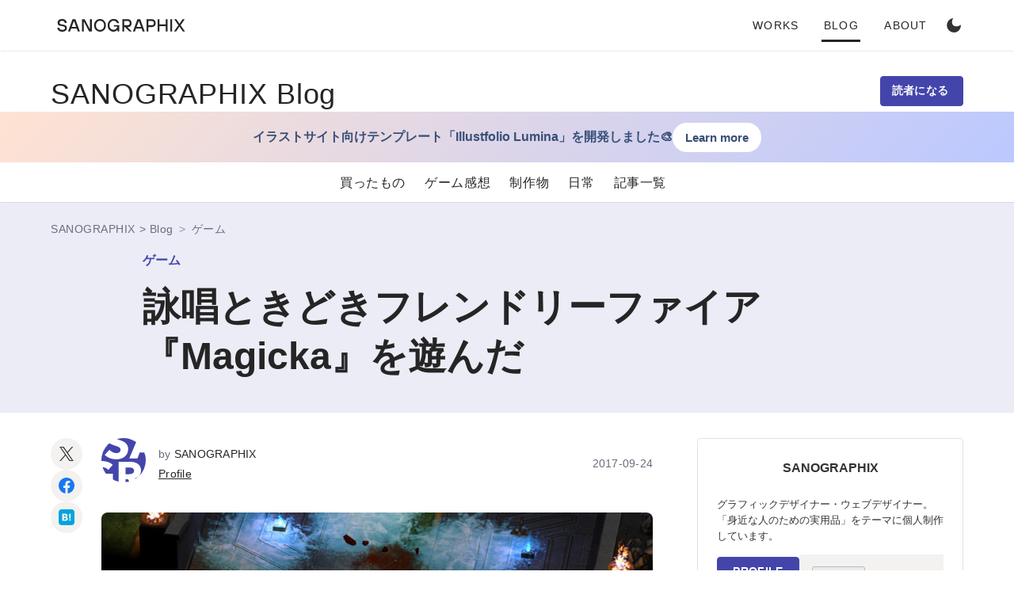

--- FILE ---
content_type: text/html; charset=utf-8
request_url: https://text.sanographix.net/entry/2017/09/24/115149
body_size: 19074
content:
<!DOCTYPE html>
<html
  lang="ja"

data-admin-domain="//blog.hatena.ne.jp"
data-admin-origin="https://blog.hatena.ne.jp"
data-author="sngrpx"
data-avail-langs="ja en"
data-blog="sanographix-text.hatenablog.com"
data-blog-host="sanographix-text.hatenablog.com"
data-blog-is-public="1"
data-blog-name="SANOGRAPHIX Blog"
data-blog-owner="sngrpx"
data-blog-show-ads=""
data-blog-show-sleeping-ads=""
data-blog-uri="https://text.sanographix.net/"
data-blog-uuid="10328749687178074372"
data-blogs-uri-base="https://text.sanographix.net"
data-brand="pro"
data-data-layer="{&quot;hatenablog&quot;:{&quot;admin&quot;:{},&quot;analytics&quot;:{&quot;brand_property_id&quot;:&quot;&quot;,&quot;measurement_id&quot;:&quot;G-456LHJLZC1&quot;,&quot;non_sampling_property_id&quot;:&quot;&quot;,&quot;property_id&quot;:&quot;&quot;,&quot;separated_property_id&quot;:&quot;UA-29716941-24&quot;},&quot;blog&quot;:{&quot;blog_id&quot;:&quot;10328749687178074372&quot;,&quot;content_seems_japanese&quot;:&quot;true&quot;,&quot;disable_ads&quot;:&quot;custom_domain&quot;,&quot;enable_ads&quot;:&quot;false&quot;,&quot;enable_keyword_link&quot;:&quot;false&quot;,&quot;entry_show_footer_related_entries&quot;:&quot;true&quot;,&quot;force_pc_view&quot;:&quot;true&quot;,&quot;is_public&quot;:&quot;true&quot;,&quot;is_responsive_view&quot;:&quot;true&quot;,&quot;is_sleeping&quot;:&quot;false&quot;,&quot;lang&quot;:&quot;ja&quot;,&quot;name&quot;:&quot;SANOGRAPHIX Blog&quot;,&quot;owner_name&quot;:&quot;sngrpx&quot;,&quot;uri&quot;:&quot;https://text.sanographix.net/&quot;},&quot;brand&quot;:&quot;pro&quot;,&quot;page_id&quot;:&quot;entry&quot;,&quot;permalink_entry&quot;:{&quot;author_name&quot;:&quot;sngrpx&quot;,&quot;categories&quot;:&quot;\u30b2\u30fc\u30e0&quot;,&quot;character_count&quot;:651,&quot;date&quot;:&quot;2017-09-24&quot;,&quot;entry_id&quot;:&quot;8599973812300317148&quot;,&quot;first_category&quot;:&quot;\u30b2\u30fc\u30e0&quot;,&quot;hour&quot;:&quot;11&quot;,&quot;title&quot;:&quot;\u8a60\u5531\u3068\u304d\u3069\u304d\u30d5\u30ec\u30f3\u30c9\u30ea\u30fc\u30d5\u30a1\u30a4\u30a2\u300eMagicka\u300f\u3092\u904a\u3093\u3060&quot;,&quot;uri&quot;:&quot;https://text.sanographix.net/entry/2017/09/24/115149&quot;},&quot;pro&quot;:&quot;pro&quot;,&quot;router_type&quot;:&quot;blogs&quot;}}"
data-device="pc"
data-dont-recommend-pro="false"
data-global-domain="https://hatena.blog"
data-globalheader-color="b"
data-globalheader-type="pc"
data-has-touch-view="1"
data-help-url="https://help.hatenablog.com"
data-hide-header="1"
data-no-suggest-touch-view="1"
data-page="entry"
data-parts-domain="https://hatenablog-parts.com"
data-plus-available="1"
data-pro="true"
data-router-type="blogs"
data-sentry-dsn="https://03a33e4781a24cf2885099fed222b56d@sentry.io/1195218"
data-sentry-environment="production"
data-sentry-sample-rate="0.1"
data-static-domain="https://cdn.blog.st-hatena.com"
data-version="bf9b33cb6c06fe563d48131cfbdaa7"




  data-initial-state="{}"

  >
  <head prefix="og: http://ogp.me/ns# fb: http://ogp.me/ns/fb# article: http://ogp.me/ns/article#">

  

  
  <meta name="viewport" content="width=device-width, initial-scale=1.0" />


  


  

  <meta name="robots" content="max-image-preview:large" />


  <meta charset="utf-8"/>
  <meta http-equiv="X-UA-Compatible" content="IE=7; IE=9; IE=10; IE=11" />
  <title>詠唱ときどきフレンドリーファイア『Magicka』を遊んだ - SANOGRAPHIX Blog</title>

  
  <link rel="canonical" href="https://text.sanographix.net/entry/2017/09/24/115149"/>



  

<meta itemprop="name" content="詠唱ときどきフレンドリーファイア『Magicka』を遊んだ - SANOGRAPHIX Blog"/>

  <meta itemprop="image" content="https://cdn.image.st-hatena.com/image/scale/caf5ddc8033f9394062824f59869a252fd48f096/backend=imagemagick;version=1;width=1300/https%3A%2F%2Fcdn-ak.f.st-hatena.com%2Fimages%2Ffotolife%2Fs%2Fsngrpx%2F20170922%2F20170922184203.jpg"/>


  <meta property="og:title" content="詠唱ときどきフレンドリーファイア『Magicka』を遊んだ - SANOGRAPHIX Blog"/>
<meta property="og:type" content="article"/>
  <meta property="og:url" content="https://text.sanographix.net/entry/2017/09/24/115149"/>

  <meta property="og:image" content="https://cdn.image.st-hatena.com/image/scale/caf5ddc8033f9394062824f59869a252fd48f096/backend=imagemagick;version=1;width=1300/https%3A%2F%2Fcdn-ak.f.st-hatena.com%2Fimages%2Ffotolife%2Fs%2Fsngrpx%2F20170922%2F20170922184203.jpg"/>

<meta property="og:image:alt" content="詠唱ときどきフレンドリーファイア『Magicka』を遊んだ - SANOGRAPHIX Blog"/>
    <meta property="og:description" content="Magicka の Adventure モードをクリアした。Magicka は魔法詠唱ゲー。 store.steampowered.com 操作がかなり独特で、魔法を使うには8種類の属性を組み合わせて詠唱コマンドを作り上げなければならない。「火＋盾」で炎耐性シールド、「氷＋魔」で氷ビーム、といった具合。長いコマンドになるほど強力な魔法になる。直感的な操作に思えるが全くそんなことはなく、コマンドの記憶力と入力速度が物を言うゲーム。レベルやスキルツリーの概念はなく、完全に己の腕のみが頼りとなる。 四方八方からやってくる敵を捌いていくのにとにかく忙しく、ちゃんとスクリーンショットを撮る余裕がなかった…" />
<meta property="og:site_name" content="SANOGRAPHIX Blog"/>

  <meta property="article:published_time" content="2017-09-24T02:51:49Z" />

    <meta property="article:tag" content="ゲーム" />
      <meta name="twitter:card"  content="summary_large_image" />
    <meta name="twitter:image" content="https://cdn.image.st-hatena.com/image/scale/caf5ddc8033f9394062824f59869a252fd48f096/backend=imagemagick;version=1;width=1300/https%3A%2F%2Fcdn-ak.f.st-hatena.com%2Fimages%2Ffotolife%2Fs%2Fsngrpx%2F20170922%2F20170922184203.jpg" />  <meta name="twitter:title" content="詠唱ときどきフレンドリーファイア『Magicka』を遊んだ - SANOGRAPHIX Blog" />    <meta name="twitter:description" content="Magicka の Adventure モードをクリアした。Magicka は魔法詠唱ゲー。 store.steampowered.com 操作がかなり独特で、魔法を使うには8種類の属性を組み合わせて詠唱コマンドを作り上げなければならない。「火＋盾」で炎耐性シールド、「氷＋魔」で氷ビーム、といった具合。長いコマンドにな…" />  <meta name="twitter:app:name:iphone" content="はてなブログアプリ" />
  <meta name="twitter:app:id:iphone" content="583299321" />
  <meta name="twitter:app:url:iphone" content="hatenablog:///open?uri=https%3A%2F%2Ftext.sanographix.net%2Fentry%2F2017%2F09%2F24%2F115149" />
  
    <meta name="description" content="Magicka の Adventure モードをクリアした。Magicka は魔法詠唱ゲー。 store.steampowered.com 操作がかなり独特で、魔法を使うには8種類の属性を組み合わせて詠唱コマンドを作り上げなければならない。「火＋盾」で炎耐性シールド、「氷＋魔」で氷ビーム、といった具合。長いコマンドになるほど強力な魔法になる。直感的な操作に思えるが全くそんなことはなく、コマンドの記憶力と入力速度が物を言うゲーム。レベルやスキルツリーの概念はなく、完全に己の腕のみが頼りとなる。 四方八方からやってくる敵を捌いていくのにとにかく忙しく、ちゃんとスクリーンショットを撮る余裕がなかった…" />
    <meta name="google-site-verification" content="EyB4F_ZcVuWfXoGtYtx7R2eRIM22ot6gsZK5yyRYppQ" />
    <meta name="msvalidate.01" content="9CDB4A5BFBAF3B574E2B8398D0582877" />


  
<script
  id="embed-gtm-data-layer-loader"
  data-data-layer-page-specific="{&quot;hatenablog&quot;:{&quot;blogs_permalink&quot;:{&quot;entry_afc_issued&quot;:&quot;false&quot;,&quot;blog_afc_issued&quot;:&quot;false&quot;,&quot;has_related_entries_with_elasticsearch&quot;:&quot;true&quot;,&quot;is_author_pro&quot;:&quot;true&quot;,&quot;is_blog_sleeping&quot;:&quot;false&quot;}}}"
>
(function() {
  function loadDataLayer(elem, attrName) {
    if (!elem) { return {}; }
    var json = elem.getAttribute(attrName);
    if (!json) { return {}; }
    return JSON.parse(json);
  }

  var globalVariables = loadDataLayer(
    document.documentElement,
    'data-data-layer'
  );
  var pageSpecificVariables = loadDataLayer(
    document.getElementById('embed-gtm-data-layer-loader'),
    'data-data-layer-page-specific'
  );

  var variables = [globalVariables, pageSpecificVariables];

  if (!window.dataLayer) {
    window.dataLayer = [];
  }

  for (var i = 0; i < variables.length; i++) {
    window.dataLayer.push(variables[i]);
  }
})();
</script>

<!-- Google Tag Manager -->
<script>(function(w,d,s,l,i){w[l]=w[l]||[];w[l].push({'gtm.start':
new Date().getTime(),event:'gtm.js'});var f=d.getElementsByTagName(s)[0],
j=d.createElement(s),dl=l!='dataLayer'?'&l='+l:'';j.async=true;j.src=
'https://www.googletagmanager.com/gtm.js?id='+i+dl;f.parentNode.insertBefore(j,f);
})(window,document,'script','dataLayer','GTM-P4CXTW');</script>
<!-- End Google Tag Manager -->
<!-- Google Tag Manager -->
<script>(function(w,d,s,l,i){w[l]=w[l]||[];w[l].push({'gtm.start':
new Date().getTime(),event:'gtm.js'});var f=d.getElementsByTagName(s)[0],
j=d.createElement(s),dl=l!='dataLayer'?'&l='+l:'';j.async=true;j.src=
'https://www.googletagmanager.com/gtm.js?id='+i+dl;f.parentNode.insertBefore(j,f);
})(window,document,'script','dataLayer','GTM-K5PLJ9K');</script>
<!-- End Google Tag Manager -->










  <link rel="shortcut icon" href="https://text.sanographix.net/icon/favicon">
<link rel="apple-touch-icon" href="https://text.sanographix.net/icon/touch">
<link rel="icon" sizes="192x192" href="https://text.sanographix.net/icon/link">

  

<link rel="alternate" type="application/atom+xml" title="Atom" href="https://text.sanographix.net/feed"/>
<link rel="alternate" type="application/rss+xml" title="RSS2.0" href="https://text.sanographix.net/rss"/>

  <link rel="alternate" type="application/json+oembed" href="https://hatena.blog/oembed?url=https%3A%2F%2Ftext.sanographix.net%2Fentry%2F2017%2F09%2F24%2F115149&amp;format=json" title="oEmbed Profile of 詠唱ときどきフレンドリーファイア『Magicka』を遊んだ"/>
<link rel="alternate" type="text/xml+oembed" href="https://hatena.blog/oembed?url=https%3A%2F%2Ftext.sanographix.net%2Fentry%2F2017%2F09%2F24%2F115149&amp;format=xml" title="oEmbed Profile of 詠唱ときどきフレンドリーファイア『Magicka』を遊んだ"/>
  
  <link rel="author" href="http://www.hatena.ne.jp/sngrpx/">

  

  


  
    
<link rel="stylesheet" type="text/css" href="https://cdn.blog.st-hatena.com/css/blog.css?version=bf9b33cb6c06fe563d48131cfbdaa7"/>

    
  <link rel="stylesheet" type="text/css" href="https://usercss.blog.st-hatena.com/blog_style/10328749687178074372/8549cb07a390f9de57f0cfcff3a6199867ec0248"/>
  
  

  

  
<script> </script>

  
<style>
  div#google_afc_user,
  div.google-afc-user-container,
  div.google_afc_image,
  div.google_afc_blocklink {
      display: block !important;
  }
</style>


  

  
    <script type="application/ld+json">{"@context":"http://schema.org","@type":"Article","dateModified":"2017-09-24T11:53:40+09:00","datePublished":"2017-09-24T11:51:49+09:00","description":"Magicka の Adventure モードをクリアした。Magicka は魔法詠唱ゲー。 store.steampowered.com 操作がかなり独特で、魔法を使うには8種類の属性を組み合わせて詠唱コマンドを作り上げなければならない。「火＋盾」で炎耐性シールド、「氷＋魔」で氷ビーム、といった具合。長いコマンドになるほど強力な魔法になる。直感的な操作に思えるが全くそんなことはなく、コマンドの記憶力と入力速度が物を言うゲーム。レベルやスキルツリーの概念はなく、完全に己の腕のみが頼りとなる。 四方八方からやってくる敵を捌いていくのにとにかく忙しく、ちゃんとスクリーンショットを撮る余裕がなかった…","headline":"詠唱ときどきフレンドリーファイア『Magicka』を遊んだ","image":["https://cdn-ak.f.st-hatena.com/images/fotolife/s/sngrpx/20170922/20170922184203.jpg"],"mainEntityOfPage":{"@id":"https://text.sanographix.net/entry/2017/09/24/115149","@type":"WebPage"}}</script>

  

  <meta property="fb:pages" content="314281888588918" />

  

</head>

  <body class="page-entry enable-top-editarea enable-bottom-editarea category-ゲーム globalheader-off globalheader-ng-enabled">
    

<div id="globalheader-container"
  data-brand="hatenablog"
  style="display: none"
  >
  <iframe id="globalheader" height="37" frameborder="0" allowTransparency="true"></iframe>
</div>


  
  
  

  <div id="container">
    <div id="container-inner">
      <header id="blog-title" data-brand="hatenablog">
  <div id="blog-title-inner" >
    <div id="blog-title-content">
      <h1 id="title"><a href="https://text.sanographix.net/">SANOGRAPHIX Blog</a></h1>
      
        <h2 id="blog-description">京都を拠点に活動する佐野章核 (sanographix) の個人ブログ。日記、webデザイン、読書、写真など。</h2>
      
    </div>
  </div>
</header>

      
  <div id="top-editarea">
    <!-- Google Tag Manager (noscript) -->
<noscript><iframe src="https://www.googletagmanager.com/ns.html?id=GTM-K5PLJ9K"
  height="0" width="0" style="display:none;visibility:hidden"></iframe></noscript>
<!-- End Google Tag Manager (noscript) -->

<div class="sngr-header">
  <div class="sngr-header-inner">
    <div class="sngr-nav-control">
      <button class="sngr-nav-toggle js-nav-toggle">
        <span class="navbar-toggle-icon-isClose">
          <svg xmlns="http://www.w3.org/2000/svg" width="20" height="14" viewBox="0 0 20 14"><g transform="translate(-1302 -8715)"><line x2="20" transform="translate(1302 8716)" fill="none" stroke="#000" stroke-width="2"/><line x2="20" transform="translate(1302 8722)" fill="none" stroke="#000" stroke-width="2"/><line x2="20" transform="translate(1302 8728)" fill="none" stroke="#000" stroke-width="2"/></g></svg>
        </span>
        <span class="navbar-toggle-icon-isOpen">
          <svg xmlns="http://www.w3.org/2000/svg" width="19.414" height="19.414" viewBox="0 0 19.414 19.414"><g transform="translate(-1348.722 -8742.722)"><path d="M0,0H25.456" transform="translate(1349.429 8743.429) rotate(45)" fill="#fff" stroke="#000" stroke-width="2"/><path d="M0,0V25.456" transform="translate(1367.429 8743.429) rotate(45)" fill="none" stroke="#000" stroke-width="2"/></g></svg>
        </span>
      </button>
    </div>
    <div class="header-logo">
      <a href="https://sanographix.net/">
        <svg xmlns="http://www.w3.org/2000/svg" width="144" height="14.3" viewBox="0 0 144 14.3"><title>SANOGRAPHIX</title><desc>京都を拠点に活動する佐野章核の個人ブログ。</desc><path d="M5.5,14.3c3.4,0,5.2-1.8,5.2-4.1s-1.3-3.3-4-3.8L4.5,6C3,5.7,2.4,5,2.4,4.1S3.4,2,5.3,2,8.4,3.2,8.4,4.5h2.1C10.5,2,8.7,0,5.3,0S.3,1.8.3,4.1A3.5,3.5,0,0,0,3.6,7.7l2.7.5c1.5.3,2.3,1,2.3,2s-.9,2.1-3.1,2.1S2.1,11.1,2.1,9.8H0C0,12.3,2,14.3,5.5,14.3Zm6.5-.2h2.3l1.2-3.3h6.4l1.2,3.3h2.3L20.3.2H17.1Zm4.2-5.2,2.3-6.3h.4l2.3,6.3Zm11.5,5.2h2.1V3.3h.4l5.6,10.8h3.1V.2H36.8V11h-.4L30.8.2H27.7Zm20.4.2c3.7,0,6.6-2.9,6.6-7.1S51.8,0,48.1,0s-6.7,2.9-6.7,7.2A6.7,6.7,0,0,0,48.1,14.3Zm0-2c-2.6,0-4.6-2-4.6-5.1S45.5,2,48.1,2s4.6,2,4.6,5.2S50.7,12.3,48.1,12.3Zm15.2,2a5.4,5.4,0,0,0,4.4-2h.1l.2,1.8h1.7V6.9h-6V8.5h3.9c0,1.8-1.9,3.7-4.3,3.7s-4.5-2-4.5-5.1S60.8,2,63.3,2a4.2,4.2,0,0,1,4.1,2.8h2.2A6.2,6.2,0,0,0,63.3,0c-3.6,0-6.6,2.9-6.6,7.2S59.7,14.3,63.3,14.3Zm10-.2h2.1v-5h1l5,5H84l-4.9-5h.5A4.2,4.2,0,0,0,83.7,5a.4.4,0,0,1-.1-.3A4.1,4.1,0,0,0,79.9.2H73.3Zm2.1-6.9v-5h4.1a2.3,2.3,0,0,1,2.1,2.4h0a2.2,2.2,0,0,1-2.1,2.4H75.4Zm9.8,6.9h2.3l1.2-3.3h6.4l1.1,3.3h2.3L93.5.2H90.3Zm4.2-5.2,2.3-6.3h.4l2.3,6.3Zm11.1,5.2h2.1v-5h4.2A4.1,4.1,0,0,0,110.9,5a.4.4,0,0,0-.1-.3A4.1,4.1,0,0,0,107.1.2h-6.6Zm2.1-6.9v-5h4.1a2.3,2.3,0,0,1,2.1,2.4h0a2.2,2.2,0,0,1-2.1,2.4h-4.1Zm10.5,6.9h2V8h7.1v6.1h2.1V.2h-2.1V6.1h-7.1V.2h-2Zm14.3,0h2.1V.2h-2.1Zm4.1,0h2.4l3.6-5.3h.4l3.7,5.3H144L139,7,143.7.2h-2.4l-3.4,4.9h-.4L134.2.2h-2.4L136.5,7Z"/></svg>
      </a>
    </div>
    <nav class="sngr-nav">
      <ul>
        <li>
          <a href="https://sanographix.net/works/">Works</a>
        </li>
        <li>
          <a href="https://text.sanographix.net/" class="is-active">Blog</a>
        </li>
        <li>
          <a href="https://sanographix.net/about/">About</a>
        </li>
      </ul>
    </nav>
    <nav class="header-nav-actions">
      <div class="header-theme-mode-switch">
        <input type="checkbox" id="theme-mode-toggle" aria-label="Enable Dark Mode">
        <label for="theme-mode-toggle" class="switch-label">
          <span class="theme-mode-switch-icon to-dark">
            <svg xmlns="http://www.w3.org/2000/svg" width="24" height="24" viewBox="0 0 24 24"><rect width="24" height="24" style="fill:none"/><path d="M12.1,21A9.1,9.1,0,0,1,10.4,3a.5.5,0,0,1,.5.7c-1.6,2.8-1.7,6.8.9,8.6s6.1,1,8.5-.7c.3-.2.7.1.7.5C20.4,18,16.8,21,12.1,21Z"/></svg>
          </span>
          <span class="theme-mode-switch-icon to-light">
            <svg xmlns="http://www.w3.org/2000/svg" width="24" height="24" viewBox="0 0 24 24"><rect width="24" height="24" style="fill:none"/><path d="M12,7a5,5,0,1,0,5,5A5,5,0,0,0,12,7Zm0,8a3,3,0,1,1,3-3A2.9,2.9,0,0,1,12,15Z"/><rect x="11" y="2" width="2" height="3"/><rect x="11" y="19" width="2" height="3"/><rect x="16.5" y="5" width="3" height="2" transform="translate(1 14.5) rotate(-45)"/><rect x="4.5" y="17" width="3" height="2" transform="translate(-11 9.5) rotate(-45)"/><rect x="19" y="11" width="3" height="2"/><rect x="2" y="11" width="3" height="2"/><rect x="17" y="16.5" width="2" height="3" transform="translate(-7.5 18) rotate(-45)"/><rect x="5" y="4.5" width="2" height="3" transform="translate(-2.5 6) rotate(-45)"/></svg>
          </span>
        </label>
      </div>
    </nav>
  </div>
  <nav class="navbar-mobile js-nav">
    <h4>Menu</h4>
    <ul class="navbar-mobile-nav-primary">
      <li>
        <a href="https://sanographix.net/about">About</a>
      </li>
      <li>
        <a href="https://sanographix.net/works/">Works</a>
      </li>
      <li>
        <a href="http://text.sanographix.net/">Blog</a>
        <ul>
          <li>
            <a href="/archive/category/買い物">買ったもの</a>
          </li>
          <li>
            <a href="/archive/category/ゲーム">ゲーム感想</a>
          </li>
          <li>
            <a href="/archive/category/作った">制作物</a>
          </li>
          <li>
            <a href="/archive/category/日記">日常</a>
          </li>
          <li>
            <a href="/archive">記事一覧</a>
          </li>
        </ul>
      </li>
    </ul>

    <h4>Works</h4>
    <ul class="navbar-mobile-nav-projects">
      <li>
        <a href="https://kitekure.sanographix.net/">
          <img src="https://cdn-ak.f.st-hatena.com/images/fotolife/s/sngrpx/20220123/20220123125333.jpg" alt="">
          <span class="label">Kitekure</span>
        </a>
      </li>
      <li>
        <a href="https://sanographix.github.io/illustfolio4/">
          <img src="https://cdn-ak.f.st-hatena.com/images/fotolife/s/sngrpx/20220123/20220123124557.jpg" alt="">
          <span class="label">Illustfolio</span>
        </a>
      </li>
      <li>
        <a href="https://sanographix.github.io/tokusetsu3/">
          <img src="https://cdn-ak.f.st-hatena.com/images/fotolife/s/sngrpx/20220123/20220123124600.jpg" alt="">
          <span class="label">Tokusetsu</span>
        </a>
      </li>
      <li>
        <a href="https://azusa3.sanographix.net/">
          <img src="https://cdn-ak.f.st-hatena.com/images/fotolife/s/sngrpx/20220123/20220123125514.jpg" alt="">
          <span class="label">Azusa</span>
        </a>
      </li>
    </ul>

    <h4>Keep in touch</h4>
    <ul class="navbar-mobile-nav-social">
      <li>
        <a href="https://twitter.com/sanographix/" target="_blank" class="follow-button follow-tw" rel="noopener noreferrer">
          <svg id="uuid-b2ff9271-b44c-4211-9451-9af10a50fd83" xmlns="http://www.w3.org/2000/svg" width="128" height="128" viewBox="0 0 128 128"><title>X</title><g id="uuid-2b3cf985-213f-455d-aea7-62800fb6bd15"><rect width="128" height="128" style="fill:none; stroke-width:0px;"/><path d="m74.79,55.13L117.13,5.91h-10.03l-36.76,42.73L40.98,5.91H7.11l44.4,64.62L7.11,122.14h10.03l38.82-45.13,31.01,45.13h33.87l-46.05-67.01h0Zm-13.74,15.97l-4.5-6.43L20.76,13.46h15.41l28.89,41.32,4.5,6.43,37.55,53.71h-15.41l-30.64-43.83h0Z" style="stroke-width:0px;"/></g></svg>
        </a>
      </li><li>
        <a href="https://www.facebook.com/sanographix.net/" target="_blank" class="follow-button follow-fb" rel="noopener noreferrer">
          <svg xmlns="http://www.w3.org/2000/svg" width="128" height="128" viewBox="0 0 128 128"><title>Facebook</title><path fill="#fff" d="M64,0C28.7,0,0,28.8,0,64.4A64.3,64.3,0,0,0,54,128V83H37.8V64.4H54V50.2c0-16.1,9.6-25,24.2-25a101.8,101.8,0,0,1,14.3,1.2V42.3H84.4c-7.9,0-10.4,4.9-10.4,10V64.4H91.8L88.9,83H74v45a64.3,64.3,0,0,0,54-63.6C128,28.8,99.3,0,64,0Z"></path></svg>
        </a>
      </li><li>
        <a href="https://www.instagram.com/sanographix/" target="_blank" class="follow-button follow-instagram" rel="noopener noreferrer">
          <svg xmlns="http://www.w3.org/2000/svg" width="16" height="16" viewBox="0 0 32 32"><title>Instagram</title><path fill="#fff" d="M16,2.9h6.5a7.5,7.5,0,0,1,2.9.5,6.2,6.2,0,0,1,1.9,1.2,6.2,6.2,0,0,1,1.2,1.9A7.5,7.5,0,0,1,29,9.5c.1,1.7.1,2.2.1,6.5s0,4.8-.1,6.5a7.5,7.5,0,0,1-.5,2.9,6.2,6.2,0,0,1-1.2,1.9,6.2,6.2,0,0,1-1.9,1.2,7.5,7.5,0,0,1-2.9.5H9.5a7.5,7.5,0,0,1-2.9-.5,6.2,6.2,0,0,1-1.9-1.2,6.2,6.2,0,0,1-1.2-1.9A7.5,7.5,0,0,1,3,22.5c-.1-1.7-.1-2.2-.1-6.5s0-4.8.1-6.5a7.5,7.5,0,0,1,.5-2.9A6.2,6.2,0,0,1,4.7,4.7,6.2,6.2,0,0,1,6.6,3.5,7.5,7.5,0,0,1,9.5,3H16M16,0H9.4A12.4,12.4,0,0,0,5.5.8,8.2,8.2,0,0,0,2.7,2.7,8.2,8.2,0,0,0,.8,5.5,12.4,12.4,0,0,0,.1,9.4C0,11.1,0,11.7,0,16s0,4.9.1,6.6a12.4,12.4,0,0,0,.7,3.9,8.2,8.2,0,0,0,1.9,2.8,8.2,8.2,0,0,0,2.8,1.9,12.4,12.4,0,0,0,3.9.7H22.6a12.4,12.4,0,0,0,3.9-.7,9,9,0,0,0,4.7-4.7,12.4,12.4,0,0,0,.7-3.9c.1-1.7.1-2.3.1-6.6s0-4.9-.1-6.6a12.4,12.4,0,0,0-.7-3.9,8.2,8.2,0,0,0-1.9-2.8A8.2,8.2,0,0,0,26.5.8,12.4,12.4,0,0,0,22.6.1Z"></path><path fill="#fff" d="M16,7.8A8.2,8.2,0,1,0,24.2,16,8.2,8.2,0,0,0,16,7.8Zm0,13.5A5.3,5.3,0,1,1,21.3,16,5.3,5.3,0,0,1,16,21.3Z"></path><circle fill="#fff" cx="24.5" cy="7.5" r="1.9"></circle></svg>
        </a>
      </li>
    </ul>
  </nav>
</div>

<div class="jumbotron">
  <div class="jumbotron-inner">
    <div class="jumbotron-heading">
      <a href="/">SANOGRAPHIX Blog</a>
    </div>
    <div class="header-subscribe">
      <a href="https://blog.hatena.ne.jp/sngrpx/sanographix-text.hatenablog.com/subscribe" class="sngr-subscribe-btn js-sngr-subscribe-btn" onclick="window.open(this.href, 'Swindow', 'width=400, height=650, menubar=no, toolbar=no, scrollbars=yes'); return false;">
        読者になる
        <span class="sngr-subscribe-count js-sngr-subscribe-count">000</span>
      </a>
    </div>
  </div>
</div>
<div class="announcementBarWrapper">
  <a class="announcementBar" href="https://illustfolio-lumina.sanographix.net/ja/" target="_blank" rel="noopener">
    <div class="announcementBarContent">
      <span>イラストサイト向けテンプレート</span>
      <span>「Illustfolio Lumina」を開発しました🎨</span>
    </div>
    <div>
      <div class="banner-button">Learn more</div>
    </div>
  </a>
</div>
<div class="nav-category-wrapper js-category-nav">
  <div class="nav-category-inner">
    <nav class="nav-category">
      <ul>
        <li class="nav-category-買い物">
          <a href="/archive/category/買い物">買ったもの</a>
        </li>
        <li class="nav-category-ゲーム">
          <a href="/archive/category/ゲーム">ゲーム感想</a>
        </li>
        <li class="nav-category-作った">
          <a href="/archive/category/作った">制作物</a>
        </li>
        <li class="nav-category-日記">
          <a href="/archive/category/日記">日常</a>
        </li>
        <li class="nav-archive">
          <a href="/archive">記事一覧</a>
        </li>
      </ul>
    </nav>
  </div>
</div>

  </div>


      
          <div id="top-box">
    <div class="breadcrumb" data-test-id="breadcrumb">
      <div class="breadcrumb-inner">
        <a class="breadcrumb-link" href="https://text.sanographix.net/"><span>トップ</span></a>          <span class="breadcrumb-gt">&gt;</span>          <span class="breadcrumb-child">            <a class="breadcrumb-child-link" href="https://text.sanographix.net/archive/category/%E3%82%B2%E3%83%BC%E3%83%A0"><span>ゲーム</span></a>          </span>            <span class="breadcrumb-gt">&gt;</span>          <span class="breadcrumb-child">            <span>詠唱ときどきフレンドリーファイア『Magicka』を遊んだ</span>          </span>      </div>
    </div>
  </div>
  <script type="application/ld+json" class="test-breadcrumb-json-ld">
    {"itemListElement":[{"item":{"name":"トップ","@id":"https://text.sanographix.net/"},"@type":"ListItem","position":1},{"item":{"@id":"https://text.sanographix.net/archive/category/%E3%82%B2%E3%83%BC%E3%83%A0","name":"ゲーム"},"position":2,"@type":"ListItem"}],"@context":"http://schema.org","@type":"BreadcrumbList"}
  </script>
      
      




<div id="content" class="hfeed"
  
  >
  <div id="content-inner">
    <div id="wrapper">
      <div id="main">
        <div id="main-inner">
          

          



          
  
  <!-- google_ad_section_start -->
  <!-- rakuten_ad_target_begin -->
  
  
  

  

  
    
      
        <article class="entry hentry test-hentry js-entry-article date-first autopagerize_page_element chars-800 words-100 mode-markdown entry-odd" id="entry-8599973812300317148" data-keyword-campaign="" data-uuid="8599973812300317148" data-publication-type="entry">
  <div class="entry-inner">
    <header class="entry-header">
  
    <div class="date entry-date first">
    <a href="https://text.sanographix.net/archive/2017/09/24" rel="nofollow">
      <time datetime="2017-09-24T02:51:49Z" title="2017-09-24T02:51:49Z">
        <span class="date-year">2017</span><span class="hyphen">-</span><span class="date-month">09</span><span class="hyphen">-</span><span class="date-day">24</span>
      </time>
    </a>
      </div>
  <h1 class="entry-title">
  <a href="https://text.sanographix.net/entry/2017/09/24/115149" class="entry-title-link bookmark">詠唱ときどきフレンドリーファイア『Magicka』を遊んだ</a>
</h1>

  
  

  <div class="entry-categories categories">
    
    <a href="https://text.sanographix.net/archive/category/%E3%82%B2%E3%83%BC%E3%83%A0" class="entry-category-link category-ゲーム">ゲーム</a>
    
  </div>


  
  <div class="customized-header">
    <div class="entry-header-html"><div class="entry-header-author js-entry-header-author">
  <div class="header-author-icon">
    <a href="https://sanographix.net/" class="profile-image">
      <svg xmlns="http://www.w3.org/2000/svg" width="200" height="200" viewBox="0 0 200 200"><rect width="200" height="200" style="fill:#fff"/><path d="M119.9,186H109v14h18.5l-7.6-14M200,0h-3.6l-14,38H200V0" style="fill:#4445ab"/><path d="M.6,103.4a86.2,86.2,0,0,1,28.9,4.7c8.9,3.1,16.2,7.4,21.7,12.7l-20,22.8A34.4,34.4,0,0,0,19,134.8a42.3,42.3,0,0,0-17.2-3.4H0V161H52v39H78V107h50.2a88.7,88.7,0,0,1,18.5,1.9,47.3,47.3,0,0,1,16.1,6.6,35,35,0,0,1,11.4,12.2c2.9,5.1,4.3,11.4,4.3,18.9s-2.4,16.4-7.2,22.4-11.5,10.3-20,13l11,18H200V65H172.7L162.4,92H125.7L164.4,0H60.2l1.2.8a42.7,42.7,0,0,0,6.8,3.3l8.9,3.1,14.8,5.2a54.4,54.4,0,0,1,14,7.6,40.9,40.9,0,0,1,10.5,11.8c2.7,4.7,4.1,10.5,4.1,17.5s-1.5,15-4.4,20.8a41,41,0,0,1-12,14.5,50.3,50.3,0,0,1-17.2,8.5,71,71,0,0,1-20,2.8,82.2,82.2,0,0,1-29-5.2,61.9,61.9,0,0,1-23.3-15L36.8,53.2A40.7,40.7,0,0,0,50.3,63.7,37.3,37.3,0,0,0,67,68a35.5,35.5,0,0,0,7.3-.8,19.9,19.9,0,0,0,6.2-2.6,12.7,12.7,0,0,0,4.2-4.7,14.5,14.5,0,0,0,1.6-7.1,10.8,10.8,0,0,0-2-6.7,19.2,19.2,0,0,0-5.6-5A43.8,43.8,0,0,0,69.6,37L57.3,32.8a104.4,104.4,0,0,1-13.1-5.1,44.2,44.2,0,0,1-11.5-7.6A35,35,0,0,1,24.6,8.8,34,34,0,0,1,22.1,0H0V103.4Z" style="fill:#4445ab"/><path d="M132,162.4a28.3,28.3,0,0,0,7.5-2.3,13.9,13.9,0,0,0,.6-24.9,20.9,20.9,0,0,0-6.9-1.9,45.8,45.8,0,0,0-7.4-.3H109v30h15A52.9,52.9,0,0,0,132,162.4ZM0,186H23v14H0Z" style="fill:#4445ab"/></svg>
    </a>
  </div>
  <div class="header-author-content">
    <div>by <a href="https://sanographix.net/">SANOGRAPHIX</a></div>
    <a href="https://sanographix.net/about" class="profile-link">Profile</a>
  </div>
</div>


<div class="socialUnits-top">
  <ul class="socialUnits-top-ul">
    <li id="socialarea_twitter">
      <a href="https://twitter.com/intent/tweet?text=%E8%A9%A0%E5%94%B1%E3%81%A8%E3%81%8D%E3%81%A9%E3%81%8D%E3%83%95%E3%83%AC%E3%83%B3%E3%83%89%E3%83%AA%E3%83%BC%E3%83%95%E3%82%A1%E3%82%A4%E3%82%A2%E3%80%8EMagicka%E3%80%8F%E3%82%92%E9%81%8A%E3%82%93%E3%81%A0%20%2d%20SANOGRAPHIX%20Blog&url=https%3A%2F%2Ftext.sanographix.net%2Fentry%2F2017%2F09%2F24%2F115149&related=sanographix" class="social-unit-link" target="_blank" onclick="window.open(this.href, 'TWwindow', 'width=650, height=450, menubar=no, toolbar=no, scrollbars=yes'); return false;">
        <svg id="uuid-b2ff9271-b44c-4211-9451-9af10a50fd83" xmlns="http://www.w3.org/2000/svg" width="128" height="128" viewBox="0 0 128 128" class="socialUnitIcon socialUnitIcon-twitter"><g id="uuid-2b3cf985-213f-455d-aea7-62800fb6bd15"><rect width="128" height="128" style="fill:none; stroke-width:0px;"/><path d="m74.79,55.13L117.13,5.91h-10.03l-36.76,42.73L40.98,5.91H7.11l44.4,64.62L7.11,122.14h10.03l38.82-45.13,31.01,45.13h33.87l-46.05-67.01h0Zm-13.74,15.97l-4.5-6.43L20.76,13.46h15.41l28.89,41.32,4.5,6.43,37.55,53.71h-15.41l-30.64-43.83h0Z" style="stroke-width:0px;"/></g></svg>
      </a>
    </li>
    <li id="socialarea_facebook">
      <a href="https://www.facebook.com/sharer.php?u=https%3A%2F%2Ftext.sanographix.net%2Fentry%2F2017%2F09%2F24%2F115149" class="social-unit-link" target="_blank" onclick="window.open(this.href, 'FBwindow', 'width=650, height=450, menubar=no, toolbar=no, scrollbars=yes'); return false;">
        <svg xmlns="http://www.w3.org/2000/svg" width="128" height="128" viewBox="0 0 128 128" class="socialUnitIcon socialUnitIcon-facebook"><title>Facebook</title><path fill="#fff" d="M64,0C28.7,0,0,28.8,0,64.4A64.3,64.3,0,0,0,54,128V83H37.8V64.4H54V50.2c0-16.1,9.6-25,24.2-25a101.8,101.8,0,0,1,14.3,1.2V42.3H84.4c-7.9,0-10.4,4.9-10.4,10V64.4H91.8L88.9,83H74v45a64.3,64.3,0,0,0,54-63.6C128,28.8,99.3,0,64,0Z"/></svg>
      </a>
    </li>
    <li id="socialarea_bookmark">
      <a href="http://b.hatena.ne.jp/add?mode=confirm&url=https://text.sanographix.net/entry/2017/09/24/115149" class="social-unit-link" target="_blank" onclick="window.open(this.href, 'Bwindow', 'width=520, height=480, menubar=no, toolbar=no, scrollbars=yes'); return false;">
        <svg xmlns="http://www.w3.org/2000/svg" width="128" height="128" viewBox="0 0 128 128" class="socialUnitIcon  socialUnitIcon-bookmark"><title>Bookmark</title><path fill="#fff" d="M57.5,71.3c-1.4-.9-4-1.4-7.9-1.4H43.8V82.6h5.6c3.7,0,6.4-.5,7.9-1.4h0a4.9,4.9,0,0,0,2.4-4.7C59.7,74,58.9,72.3,57.5,71.3Z"/><path fill="#fff" d="M55,58.2a4.9,4.9,0,0,0,2.2-4.5,5.3,5.3,0,0,0-2-4.6c-1.4-.9-4-1.3-8-1.3H43.8V59.5H47C50.9,59.5,53.6,59.1,55,58.2Z"/><path fill="#fff" d="M101.9,0H26.1A26.1,26.1,0,0,0,0,26.1v75.8A26.1,26.1,0,0,0,26.1,128h75.8A26.1,26.1,0,0,0,128,101.9V26.1A26.1,26.1,0,0,0,101.9,0ZM85.1,34.9H97.9V73.7H85.1ZM72.7,84.7a13.3,13.3,0,0,1-5.6,5.4,20.2,20.2,0,0,1-7.3,2.3,96.9,96.9,0,0,1-14.3.7H29.1V34.9H45a105.9,105.9,0,0,1,13.8.6,24,24,0,0,1,6.7,2.2,13.3,13.3,0,0,1,4.9,4.8,15,15,0,0,1,1.7,6.9,11.7,11.7,0,0,1-2.5,7.9c-1.7,2-4.4,3.4-8.1,4.4a13.6,13.6,0,0,1,9.7,4.4,14.9,14.9,0,0,1,3.5,10.3A17,17,0,0,1,72.7,84.7Zm18.8,8.4a7.4,7.4,0,1,1,7.4-7.4A7.4,7.4,0,0,1,91.5,93.1Z"/></svg>
      </a>
    </li>
  </ul>
</div>
</div>
  </div>


  

</header>

    


    <div class="entry-content hatenablog-entry">
  
    <p><span itemscope itemtype="http://schema.org/Photograph"><img src="https://cdn-ak.f.st-hatena.com/images/fotolife/s/sngrpx/20170922/20170922184203.jpg" alt="f:id:sngrpx:20170922184203j:plain" title="f:id:sngrpx:20170922184203j:plain" class="hatena-fotolife" itemprop="image"></span></p>

<p>Magicka の Adventure モードをクリアした。Magicka は魔法詠唱ゲー。</p>

<p><iframe src="https://hatenablog-parts.com/embed?url=http%3A%2F%2Fstore.steampowered.com%2Fapp%2F42910%2FMagicka%2F" title="Magicka on Steam" class="embed-card embed-webcard" scrolling="no" frameborder="0" style="display: block; width: 100%; height: 155px; max-width: 500px; margin: 10px 0px;"></iframe><cite class="hatena-citation"><a href="http://store.steampowered.com/app/42910/Magicka/">store.steampowered.com</a></cite></p>

<p>操作がかなり独特で、魔法を使うには8種類の属性を組み合わせて詠唱コマンドを作り上げなければならない。「火＋盾」で炎耐性シールド、「氷＋魔」で氷ビーム、といった具合。長いコマンドになるほど強力な魔法になる。直感的な操作に思えるが全くそんなことはなく、コマンドの記憶力と入力速度が物を言うゲーム。レベルやスキルツリーの概念はなく、完全に己の腕のみが頼りとなる。</p>

<p>四方八方からやってくる敵を捌いていくのにとにかく忙しく、ちゃんとスクリーンショットを撮る余裕がなかった。アドベンチャーモードは12章あり、薄暗いダンジョンだけでなく森や街での戦闘もある。</p>

<p>ノリはバカゲーのそれに近く、非常に適当なストーリーや無駄に爆発四散する敵のやられ方など、明るいテンションが続く。頻発するフレンドリーファイアも華を添えている。Co-opで相手が死んでも簡単に蘇生コマンドで復活させられるため、あまり気にせず味方を巻き込む魔法を連発できるし、死ぬ側も気楽。あとSteamでローカルCo-opできるゲームは意外と少ないので、なにかと重宝する。</p>

<p>難点は、ゲームパッドだと入力速度に限界があるため、実質キーボードでないとクリア不可能なこと。最初ゲームパッドで遊んでいたが、諦めてキーボードに変えた。なおプレイの大半は Steam Link を介していたが、特にトラブルなく進めることができた。</p>

    
    




    

  
</div>

    
  <footer class="entry-footer">
    
    <div class="entry-tags-wrapper">
  <div class="entry-tags">  </div>
</div>

    <p class="entry-footer-section track-inview-by-gtm" data-gtm-track-json="{&quot;area&quot;: &quot;finish_reading&quot;}">
  <span class="author vcard"><span class="fn" data-load-nickname="1" data-user-name="sngrpx" >sngrpx</span></span>
  <span class="entry-footer-time"><a href="https://text.sanographix.net/entry/2017/09/24/115149"><time data-relative datetime="2017-09-24T02:51:49Z" title="2017-09-24T02:51:49Z" class="updated">2017-09-24 11:51</time></a></span>
  
  
  
</p>

    
  <div
    class="hatena-star-container"
    data-hatena-star-container
    data-hatena-star-url="https://text.sanographix.net/entry/2017/09/24/115149"
    data-hatena-star-title="詠唱ときどきフレンドリーファイア『Magicka』を遊んだ"
    data-hatena-star-variant="profile-icon"
    data-hatena-star-profile-url-template="https://blog.hatena.ne.jp/{username}/"
  ></div>


    
<div class="social-buttons">
  
  
  
  
  
  
  
  
  
</div>

    

    <div class="customized-footer">
      

        

          <div class="entry-footer-modules" id="entry-footer-secondary-modules">      
<div class="hatena-module hatena-module-related-entries" >
      
  <!-- Hatena-Epic-has-related-entries-with-elasticsearch:true -->
  <div class="hatena-module-title">
    関連記事
  </div>
  <div class="hatena-module-body">
    <ul class="related-entries hatena-urllist urllist-with-thumbnails">
  
  
    
    <li class="urllist-item related-entries-item">
      <div class="urllist-item-inner related-entries-item-inner">
        
          
                      <a class="urllist-image-link related-entries-image-link" href="https://text.sanographix.net/entry/starfield">
  <img alt="宇宙いかがっすか（Starfield感想）" src="https://cdn.image.st-hatena.com/image/square/36973be1882ee6ab8211732fbe84ec1922eee4a4/backend=imagemagick;height=100;version=1;width=100/https%3A%2F%2Fcdn-ak.f.st-hatena.com%2Fimages%2Ffotolife%2Fs%2Fsngrpx%2F20230910%2F20230910103541.jpg" class="urllist-image related-entries-image" title="宇宙いかがっすか（Starfield感想）" width="100" height="100" loading="lazy">
</a>
            <div class="urllist-date-link related-entries-date-link">
  <a href="https://text.sanographix.net/archive/2023/09/10" rel="nofollow">
    <time datetime="2023-09-10T03:56:38Z" title="2023年9月10日">
      2023-09-10
    </time>
  </a>
</div>

          <a href="https://text.sanographix.net/entry/starfield" class="urllist-title-link related-entries-title-link  urllist-title related-entries-title">宇宙いかがっすか（Starfield感想）</a>




          
          

                      <div class="urllist-entry-body related-entries-entry-body">キミは帰ってこられるか SFRPG『Starfield』で宇宙に旅立ってか…</div>
      </div>
    </li>
  
    
    <li class="urllist-item related-entries-item">
      <div class="urllist-item-inner related-entries-item-inner">
        
          
                      <a class="urllist-image-link related-entries-image-link" href="https://text.sanographix.net/entry/2021/04/25/113856">
  <img alt="ゲーム用サラウンドヘッドホンはぶっちゃけなんでもいい、らしい" src="https://cdn.image.st-hatena.com/image/square/5e6913fd5972cf04ea1ca9e1f3fada6d1083ebcc/backend=imagemagick;height=100;version=1;width=100/https%3A%2F%2Fcdn-ak.f.st-hatena.com%2Fimages%2Ffotolife%2Fs%2Fsngrpx%2F20210411%2F20210411144223.jpg" class="urllist-image related-entries-image" title="ゲーム用サラウンドヘッドホンはぶっちゃけなんでもいい、らしい" width="100" height="100" loading="lazy">
</a>
            <div class="urllist-date-link related-entries-date-link">
  <a href="https://text.sanographix.net/archive/2021/04/25" rel="nofollow">
    <time datetime="2021-04-25T02:38:56Z" title="2021年4月25日">
      2021-04-25
    </time>
  </a>
</div>

          <a href="https://text.sanographix.net/entry/2021/04/25/113856" class="urllist-title-link related-entries-title-link  urllist-title related-entries-title">ゲーム用サラウンドヘッドホンはぶっちゃけなんでもいい、らしい</a>




          
          

                      <div class="urllist-entry-body related-entries-entry-body">DolbyやDTSの話を信じるのであれば 主語がでかいのでこの記事で…</div>
      </div>
    </li>
  
    
    <li class="urllist-item related-entries-item">
      <div class="urllist-item-inner related-entries-item-inner">
        
          
                      <a class="urllist-image-link related-entries-image-link" href="https://text.sanographix.net/entry/sff-gaming-pc">
  <img alt="小型のゲーミングPCを自作すると楽しいし、数年前の常識が通用しない" src="https://cdn.image.st-hatena.com/image/square/9280a39cc5d83f0037a1f5a92b7f7a717998598d/backend=imagemagick;height=100;version=1;width=100/https%3A%2F%2Fcdn-ak.f.st-hatena.com%2Fimages%2Ffotolife%2Fs%2Fsngrpx%2F20210103%2F20210103105956.jpg" class="urllist-image related-entries-image" title="小型のゲーミングPCを自作すると楽しいし、数年前の常識が通用しない" width="100" height="100" loading="lazy">
</a>
            <div class="urllist-date-link related-entries-date-link">
  <a href="https://text.sanographix.net/archive/2021/01/14" rel="nofollow">
    <time datetime="2021-01-13T15:22:48Z" title="2021年1月14日">
      2021-01-14
    </time>
  </a>
</div>

          <a href="https://text.sanographix.net/entry/sff-gaming-pc" class="urllist-title-link related-entries-title-link  urllist-title related-entries-title">小型のゲーミングPCを自作すると楽しいし、数年前の常識が通用しない</a>




          
          

                      <div class="urllist-entry-body related-entries-entry-body">2020年は自作PCシーンが大いに盛り上がり、話題に事欠かない年…</div>
      </div>
    </li>
  
    
    <li class="urllist-item related-entries-item">
      <div class="urllist-item-inner related-entries-item-inner">
        
          
                      <a class="urllist-image-link related-entries-image-link" href="https://text.sanographix.net/entry/heart-of-the-woods">
  <img alt="百合ビジュアルノベル『Heart of the Woods』読みました" src="https://cdn.image.st-hatena.com/image/square/9dec600e880bdc1e403fac1f018debccc66a7179/backend=imagemagick;height=100;version=1;width=100/https%3A%2F%2Fcdn-ak.f.st-hatena.com%2Fimages%2Ffotolife%2Fs%2Fsngrpx%2F20200813%2F20200813221424.jpg" class="urllist-image related-entries-image" title="百合ビジュアルノベル『Heart of the Woods』読みました" width="100" height="100" loading="lazy">
</a>
            <div class="urllist-date-link related-entries-date-link">
  <a href="https://text.sanographix.net/archive/2020/08/13" rel="nofollow">
    <time datetime="2020-08-13T14:49:09Z" title="2020年8月13日">
      2020-08-13
    </time>
  </a>
</div>

          <a href="https://text.sanographix.net/entry/heart-of-the-woods" class="urllist-title-link related-entries-title-link  urllist-title related-entries-title">百合ビジュアルノベル『Heart of the Woods』読みました</a>




          
          

                      <div class="urllist-entry-body related-entries-entry-body">百合パワーで悪を討て 今年の夏はGhost of Tsushimaで過ごそう…</div>
      </div>
    </li>
  
    
    <li class="urllist-item related-entries-item">
      <div class="urllist-item-inner related-entries-item-inner">
        
          
                      <a class="urllist-image-link related-entries-image-link" href="https://text.sanographix.net/entry/2019-games">
  <img alt="2019年ゲーム所感" src="https://cdn.image.st-hatena.com/image/square/74269facf84b238f174abe40fb30161ef97d7949/backend=imagemagick;height=100;version=1;width=100/https%3A%2F%2Fcdn-ak.f.st-hatena.com%2Fimages%2Ffotolife%2Fs%2Fsngrpx%2F20191229%2F20191229185837.jpg" class="urllist-image related-entries-image" title="2019年ゲーム所感" width="100" height="100" loading="lazy">
</a>
            <div class="urllist-date-link related-entries-date-link">
  <a href="https://text.sanographix.net/archive/2019/12/29" rel="nofollow">
    <time datetime="2019-12-29T09:59:49Z" title="2019年12月29日">
      2019-12-29
    </time>
  </a>
</div>

          <a href="https://text.sanographix.net/entry/2019-games" class="urllist-title-link related-entries-title-link  urllist-title related-entries-title">2019年ゲーム所感</a>




          
          

                      <div class="urllist-entry-body related-entries-entry-body">【令和進化版】遊んだタイトルで今年を振り返ろう的なやつ【令…</div>
      </div>
    </li>
  
</ul>

  </div>
</div>
  </div>
        
  <div class="entry-footer-html"><div id="social-units" class="socialUnits socialUnits-bottom">
  <div class="socialUnitsHeading">
    <span>SHARE</span>
  </div>
  <ul class="socialUnitsUl">
    <li id="socialarea_twitter">
      <a href="https://twitter.com/intent/tweet?text=%E8%A9%A0%E5%94%B1%E3%81%A8%E3%81%8D%E3%81%A9%E3%81%8D%E3%83%95%E3%83%AC%E3%83%B3%E3%83%89%E3%83%AA%E3%83%BC%E3%83%95%E3%82%A1%E3%82%A4%E3%82%A2%E3%80%8EMagicka%E3%80%8F%E3%82%92%E9%81%8A%E3%82%93%E3%81%A0%20%2d%20SANOGRAPHIX%20Blog&url=https%3A%2F%2Ftext.sanographix.net%2Fentry%2F2017%2F09%2F24%2F115149&related=sanographix" class="social-unit-link" target="_blank" onclick="window.open(this.href, 'TWwindow', 'width=650, height=450, menubar=no, toolbar=no, scrollbars=yes'); return false;">
        <svg id="uuid-b2ff9271-b44c-4211-9451-9af10a50fd83" xmlns="http://www.w3.org/2000/svg" width="128" height="128" viewBox="0 0 128 128" class="socialUnitIcon"><title>X</title><g id="uuid-2b3cf985-213f-455d-aea7-62800fb6bd15"><rect width="128" height="128" style="fill:none; stroke-width:0px;"/><path d="m74.79,55.13L117.13,5.91h-10.03l-36.76,42.73L40.98,5.91H7.11l44.4,64.62L7.11,122.14h10.03l38.82-45.13,31.01,45.13h33.87l-46.05-67.01h0Zm-13.74,15.97l-4.5-6.43L20.76,13.46h15.41l28.89,41.32,4.5,6.43,37.55,53.71h-15.41l-30.64-43.83h0Z" style="stroke-width:0px;"/></g></svg>
      </a>
    </li>
    <li id="socialarea_facebook">
      <a href="https://www.facebook.com/sharer.php?u=https%3A%2F%2Ftext.sanographix.net%2Fentry%2F2017%2F09%2F24%2F115149" class="social-unit-link" target="_blank" onclick="window.open(this.href, 'FBwindow', 'width=650, height=450, menubar=no, toolbar=no, scrollbars=yes'); return false;">
        <svg xmlns="http://www.w3.org/2000/svg" width="128" height="128" viewBox="0 0 128 128" class="socialUnitIcon"><title>icon-facebook</title><path d="M128,64a64,64,0,1,0-74,63.2V82.5H37.8V64H54V49.9C54,33.9,63.6,25,78.2,25a101.8,101.8,0,0,1,14.3,1.2V42H84.4C76.5,42,74,46.9,74,52V64H91.8L88.9,82.5H74v44.7A64,64,0,0,0,128,64Z" style="fill:#1877f2"/><path d="M88.9,82.5,91.8,64H74V52c0-5.1,2.5-10,10.4-10h8.1V26.2A101.8,101.8,0,0,0,78.2,25C63.6,25,54,33.9,54,49.9V64H37.8V82.5H54v44.7a62.9,62.9,0,0,0,20,0V82.5Z" style="fill:#fff"/></svg>
      </a>
    </li>
    <li id="socialarea_bookmark">
      <a href="http://b.hatena.ne.jp/add?mode=confirm&url=https://text.sanographix.net/entry/2017/09/24/115149" class="social-unit-link" target="_blank" onclick="window.open(this.href, 'Bwindow', 'width=520, height=480, menubar=no, toolbar=no, scrollbars=yes'); return false;">
        <svg xmlns="http://www.w3.org/2000/svg" width="128" height="128" viewBox="0 0 128 128" class="socialUnitIcon"><title>icon-bookmark</title><rect width="128" height="128" rx="26.1" style="fill:#00a4de"/><path d="M71.2,66.1a13.6,13.6,0,0,0-9.7-4.4c3.7-1,6.4-2.4,8.1-4.4a11.7,11.7,0,0,0,2.5-7.9,15,15,0,0,0-1.7-6.9,13.3,13.3,0,0,0-4.9-4.8,24,24,0,0,0-6.7-2.2A105.9,105.9,0,0,0,45,34.9H29.1V93.1H45.5a96.9,96.9,0,0,0,14.3-.7,20.2,20.2,0,0,0,7.3-2.3,13.3,13.3,0,0,0,5.6-5.4,17,17,0,0,0,2-8.3A14.9,14.9,0,0,0,71.2,66.1ZM43.8,47.8h3.4c4,0,6.6.4,8,1.3a5.3,5.3,0,0,1,2,4.6A4.9,4.9,0,0,1,55,58.2c-1.4.9-4.1,1.3-8,1.3H43.8V47.8ZM57.3,81.2c-1.5.9-4.2,1.4-7.9,1.4H43.8V69.9h5.8c3.9,0,6.5.5,7.9,1.4s2.2,2.7,2.2,5.2a4.9,4.9,0,0,1-2.4,4.7Z" style="fill:#fff"/><path d="M91.5,78.4a7.4,7.4,0,1,0,7.4,7.3h0A7.4,7.4,0,0,0,91.5,78.4Z" style="fill:#fff"/><rect x="85.1" y="34.9" width="12.8" height="38.79" style="fill:#fff"/></svg>
      </a>
    </li>
  </ul>
</div>


<div class="footer-profile-unit">
  <div class="footer-profile-portrait">
    <a href="/" class="profile-image">
      <svg xmlns="http://www.w3.org/2000/svg" width="200" height="200" viewBox="0 0 200 200"><rect width="200" height="200" style="fill:#fff"/><path d="M119.9,186H109v14h18.5l-7.6-14M200,0h-3.6l-14,38H200V0" style="fill:#4445ab"/><path d="M.6,103.4a86.2,86.2,0,0,1,28.9,4.7c8.9,3.1,16.2,7.4,21.7,12.7l-20,22.8A34.4,34.4,0,0,0,19,134.8a42.3,42.3,0,0,0-17.2-3.4H0V161H52v39H78V107h50.2a88.7,88.7,0,0,1,18.5,1.9,47.3,47.3,0,0,1,16.1,6.6,35,35,0,0,1,11.4,12.2c2.9,5.1,4.3,11.4,4.3,18.9s-2.4,16.4-7.2,22.4-11.5,10.3-20,13l11,18H200V65H172.7L162.4,92H125.7L164.4,0H60.2l1.2.8a42.7,42.7,0,0,0,6.8,3.3l8.9,3.1,14.8,5.2a54.4,54.4,0,0,1,14,7.6,40.9,40.9,0,0,1,10.5,11.8c2.7,4.7,4.1,10.5,4.1,17.5s-1.5,15-4.4,20.8a41,41,0,0,1-12,14.5,50.3,50.3,0,0,1-17.2,8.5,71,71,0,0,1-20,2.8,82.2,82.2,0,0,1-29-5.2,61.9,61.9,0,0,1-23.3-15L36.8,53.2A40.7,40.7,0,0,0,50.3,63.7,37.3,37.3,0,0,0,67,68a35.5,35.5,0,0,0,7.3-.8,19.9,19.9,0,0,0,6.2-2.6,12.7,12.7,0,0,0,4.2-4.7,14.5,14.5,0,0,0,1.6-7.1,10.8,10.8,0,0,0-2-6.7,19.2,19.2,0,0,0-5.6-5A43.8,43.8,0,0,0,69.6,37L57.3,32.8a104.4,104.4,0,0,1-13.1-5.1,44.2,44.2,0,0,1-11.5-7.6A35,35,0,0,1,24.6,8.8,34,34,0,0,1,22.1,0H0V103.4Z" style="fill:#4445ab"/><path d="M132,162.4a28.3,28.3,0,0,0,7.5-2.3,13.9,13.9,0,0,0,.6-24.9,20.9,20.9,0,0,0-6.9-1.9,45.8,45.8,0,0,0-7.4-.3H109v30h15A52.9,52.9,0,0,0,132,162.4ZM0,186H23v14H0Z" style="fill:#4445ab"/></svg>
    </a>
  </div>
  <div class="footer-profile-content">
    <h4><a href="/">佐野章核 <small>(sanographix)</small></a></h4>
    <p>
      グラフィックデザイナー・ウェブデザイナー。「身近な人のための実用品」をテーマに個人制作しています。
    </p>
    <div class="profile-link">
      <a href="https://sanographix.net/about/">プロフィール</a>
    </div>
    <iframe src="https://blog.hatena.ne.jp/sngrpx/sanographix-text.hatenablog.com/subscribe/iframe" allowtransparency="true" frameborder="0" scrolling="no" width="150" height="28"></iframe>
  </div>
</div>
</div>


      
    </div>
    

  </footer>

  </div>
</article>

      
      
    
  

  
  <!-- rakuten_ad_target_end -->
  <!-- google_ad_section_end -->
  
  
  
  <div class="pager pager-permalink permalink">
    
      
      <span class="pager-prev">
        <a href="https://text.sanographix.net/entry/2017/09/26/004842" rel="prev">
          <span class="pager-arrow">&laquo; </span>
          美しさと歯ごたえ『オリとくらやみの森』…
        </a>
      </span>
    
    
      
      <span class="pager-next">
        <a href="https://text.sanographix.net/entry/2017/09/22/134606" rel="next">
          銀行
          <span class="pager-arrow"> &raquo;</span>
        </a>
      </span>
    
  </div>


  



        </div>
      </div>

      <aside id="box1">
  <div id="box1-inner">
  </div>
</aside>

    </div><!-- #wrapper -->

    
<aside id="box2">
  
  <div id="box2-inner">
    
      
<div class="hatena-module hatena-module-related-entries" >
  
  <div class="hatena-module-title">
    同じカテゴリの記事
  </div>
  <div class="hatena-module-body">
    <ul class="related-entries hatena-urllist urllist-with-thumbnails">
  
  
    
    <li class="urllist-item related-entries-item">
      <div class="urllist-item-inner related-entries-item-inner">
        
          
                      <a class="urllist-image-link related-entries-image-link" href="https://text.sanographix.net/entry/2025/03/13/021311">
  <img alt="2025年1-3月にプレイしたゲーム感想" src="https://cdn.image.st-hatena.com/image/square/38aa7c12a280dc7c151639ae09a099ff9722422c/backend=imagemagick;height=252;version=1;width=480/https%3A%2F%2Fcdn-ak.f.st-hatena.com%2Fimages%2Ffotolife%2Fs%2Fsngrpx%2F20250313%2F20250313020723.jpg" class="urllist-image related-entries-image" title="2025年1-3月にプレイしたゲーム感想" width="480" height="252" loading="lazy">
</a>

          <a href="https://text.sanographix.net/entry/2025/03/13/021311" class="urllist-title-link related-entries-title-link  urllist-title related-entries-title">2025年1-3月にプレイしたゲーム感想</a>




          
          

                </div>
    </li>
  
    
    <li class="urllist-item related-entries-item">
      <div class="urllist-item-inner related-entries-item-inner">
        
          
                      <a class="urllist-image-link related-entries-image-link" href="https://text.sanographix.net/entry/2024/12/08/142949">
  <img alt="2024年に遊んだゲームふりかえり" src="https://cdn.image.st-hatena.com/image/square/3eebd324885ff0c835ce15e042080c3bbe9b4a68/backend=imagemagick;height=252;version=1;width=480/https%3A%2F%2Fcdn-ak.f.st-hatena.com%2Fimages%2Ffotolife%2Fs%2Fsngrpx%2F20241208%2F20241208141330.jpg" class="urllist-image related-entries-image" title="2024年に遊んだゲームふりかえり" width="480" height="252" loading="lazy">
</a>

          <a href="https://text.sanographix.net/entry/2024/12/08/142949" class="urllist-title-link related-entries-title-link  urllist-title related-entries-title">2024年に遊んだゲームふりかえり</a>




          
          

                </div>
    </li>
  
    
    <li class="urllist-item related-entries-item">
      <div class="urllist-item-inner related-entries-item-inner">
        
          
                      <a class="urllist-image-link related-entries-image-link" href="https://text.sanographix.net/entry/2024/05/26/192451">
  <img alt="よかったゲーム2024年上半期" src="https://cdn.image.st-hatena.com/image/square/8aa29589f159b60eb2ac8961192dd901936be6ac/backend=imagemagick;height=252;version=1;width=480/https%3A%2F%2Fcdn-ak.f.st-hatena.com%2Fimages%2Ffotolife%2Fs%2Fsngrpx%2F20240526%2F20240526192426.jpg" class="urllist-image related-entries-image" title="よかったゲーム2024年上半期" width="480" height="252" loading="lazy">
</a>

          <a href="https://text.sanographix.net/entry/2024/05/26/192451" class="urllist-title-link related-entries-title-link  urllist-title related-entries-title">よかったゲーム2024年上半期</a>




          
          

                </div>
    </li>
  
</ul>

  </div>
</div>

    
      
<div class="hatena-module hatena-module-html">
  <div class="hatena-module-body">
    <div class="sidebar-profile-unit">
  <h4 id="SANOGRAPHIX">SANOGRAPHIX</h4>
  <p>
    グラフィックデザイナー・ウェブデザイナー。「身近な人のための実用品」をテーマに個人制作しています。
  </p>
  <div class="profile-links">
    <a href="https://sanographix.net/about/" class="profile-link">
      Profile
    </a>
    <div class="subscribe-link">
      <iframe src="https://blog.hatena.ne.jp/sngrpx/sanographix-text.hatenablog.com/subscribe/iframe" allowtransparency="true" frameborder="0" scrolling="no" width="150" height="28"></iframe>
    </div>
  </div>
</div>

  </div>
</div>

    
      
<div class="hatena-module hatena-module-entries-access-ranking"
  data-count="10"
  data-source="access"
  data-enable_customize_format="0"
  data-display_entry_image_size_width="356"
  data-display_entry_image_size_height="200"

  data-display_entry_category="1"
  data-display_entry_image="1"
  data-display_entry_image_size_width="356"
  data-display_entry_image_size_height="200"
  data-display_entry_body_length="0"
  data-display_entry_date="0"
  data-display_entry_title_length="20"
  data-restrict_entry_title_length="0"
  data-display_bookmark_count="0"

>
  <div class="hatena-module-title">
    
      Popular Posts
    
  </div>
  <div class="hatena-module-body">
    
  </div>
</div>

    
      <div class="hatena-module hatena-module-recent-entries ">
  <div class="hatena-module-title">
    <a href="https://text.sanographix.net/archive">
      RECENT POSTS
    </a>
  </div>
  <div class="hatena-module-body">
    <ul class="recent-entries hatena-urllist urllist-with-thumbnails">
  
  
    
    <li class="urllist-item recent-entries-item">
      <div class="urllist-item-inner recent-entries-item-inner">
        
          
                      <a class="urllist-image-link recent-entries-image-link" href="https://text.sanographix.net/entry/2025/11/17/194753">
  <img alt="7kg制限の機内持ち込みバックパック1つで1週間旅行する荷物戦略" src="https://cdn.image.st-hatena.com/image/square/9ebc82c3d63df8b05edbaba9422bd441df8e8cb8/backend=imagemagick;height=200;version=1;width=356/https%3A%2F%2Fcdn-ak.f.st-hatena.com%2Fimages%2Ffotolife%2Fs%2Fsngrpx%2F20231016%2F20231016164822.jpg" class="urllist-image recent-entries-image" title="7kg制限の機内持ち込みバックパック1つで1週間旅行する荷物戦略" width="356" height="200" loading="lazy">
</a>

          <a href="https://text.sanographix.net/entry/2025/11/17/194753" class="urllist-title-link recent-entries-title-link  urllist-title recent-entries-title">7kg制限の機内持ち込みバックパック1つで1週間旅行する荷物戦略</a>




          
                      <div class="urllist-categories recent-entries-categories">    <a class="urllist-category-link recent-entries-category-link category-旅行" href="https://text.sanographix.net/archive/category/%E6%97%85%E8%A1%8C">
      旅行
    </a>    <a class="urllist-category-link recent-entries-category-link category-買い物" href="https://text.sanographix.net/archive/category/%E8%B2%B7%E3%81%84%E7%89%A9">
      買い物
    </a>
</div>


                </div>
    </li>
  
    
    <li class="urllist-item recent-entries-item">
      <div class="urllist-item-inner recent-entries-item-inner">
        
          
                      <a class="urllist-image-link recent-entries-image-link" href="https://text.sanographix.net/entry/2025/06/17/190000">
  <img alt="2025年上半期に観た映画・ドラマふりかえり" src="https://cdn.image.st-hatena.com/image/square/f4c40c3c7691abc52357a6b71869379a57f082f4/backend=imagemagick;height=200;version=1;width=356/https%3A%2F%2Fcdn-ak.f.st-hatena.com%2Fimages%2Ffotolife%2Fs%2Fsngrpx%2F20250328%2F20250328174402.jpg" class="urllist-image recent-entries-image" title="2025年上半期に観た映画・ドラマふりかえり" width="356" height="200" loading="lazy">
</a>

          <a href="https://text.sanographix.net/entry/2025/06/17/190000" class="urllist-title-link recent-entries-title-link  urllist-title recent-entries-title">2025年上半期に観た映画・ドラマふりかえり</a>




          
                      <div class="urllist-categories recent-entries-categories">    <a class="urllist-category-link recent-entries-category-link category-日記" href="https://text.sanographix.net/archive/category/%E6%97%A5%E8%A8%98">
      日記
    </a>
</div>


                </div>
    </li>
  
    
    <li class="urllist-item recent-entries-item">
      <div class="urllist-item-inner recent-entries-item-inner">
        
          
                      <a class="urllist-image-link recent-entries-image-link" href="https://text.sanographix.net/entry/2025/06/14/212014">
  <img alt="7/11（金）にイベント「SMTP++ 17」に出演します（配信あり）" src="https://cdn.image.st-hatena.com/image/square/99d35aa4988c021de1ceeeaaf173a2a543493d86/backend=imagemagick;height=200;version=1;width=356/https%3A%2F%2Fcdn-ak.f.st-hatena.com%2Fimages%2Ffotolife%2Fs%2Fsngrpx%2F20241122%2F20241122203838.jpg" class="urllist-image recent-entries-image" title="7/11（金）にイベント「SMTP++ 17」に出演します（配信あり）" width="356" height="200" loading="lazy">
</a>

          <a href="https://text.sanographix.net/entry/2025/06/14/212014" class="urllist-title-link recent-entries-title-link  urllist-title recent-entries-title">7/11（金）にイベント「SMTP++ 17」に出演します（配信あり）</a>




          
                      <div class="urllist-categories recent-entries-categories">    <a class="urllist-category-link recent-entries-category-link category-作った" href="https://text.sanographix.net/archive/category/%E4%BD%9C%E3%81%A3%E3%81%9F">
      作った
    </a>
</div>


                </div>
    </li>
  
    
    <li class="urllist-item recent-entries-item">
      <div class="urllist-item-inner recent-entries-item-inner">
        
          
                      <a class="urllist-image-link recent-entries-image-link" href="https://text.sanographix.net/entry/2025/04/14/193906">
  <img alt="【2025年版】旅行中に着る服の考察と実践 - メンズ編" src="https://cdn.image.st-hatena.com/image/square/32b96cd2c891c75f646d73d499e6e8f679fc59e1/backend=imagemagick;height=200;version=1;width=356/https%3A%2F%2Fcdn-ak.f.st-hatena.com%2Fimages%2Ffotolife%2Fs%2Fsngrpx%2F20250328%2F20250328083629.jpg" class="urllist-image recent-entries-image" title="【2025年版】旅行中に着る服の考察と実践 - メンズ編" width="356" height="200" loading="lazy">
</a>

          <a href="https://text.sanographix.net/entry/2025/04/14/193906" class="urllist-title-link recent-entries-title-link  urllist-title recent-entries-title">【2025年版】旅行中に着る服の考察と実践 - メンズ編</a>




          
                      <div class="urllist-categories recent-entries-categories">    <a class="urllist-category-link recent-entries-category-link category-旅行" href="https://text.sanographix.net/archive/category/%E6%97%85%E8%A1%8C">
      旅行
    </a>    <a class="urllist-category-link recent-entries-category-link category-買い物" href="https://text.sanographix.net/archive/category/%E8%B2%B7%E3%81%84%E7%89%A9">
      買い物
    </a>
</div>


                </div>
    </li>
  
    
    <li class="urllist-item recent-entries-item">
      <div class="urllist-item-inner recent-entries-item-inner">
        
          
                      <a class="urllist-image-link recent-entries-image-link" href="https://text.sanographix.net/entry/2025/03/13/021311">
  <img alt="2025年1-3月にプレイしたゲーム感想" src="https://cdn.image.st-hatena.com/image/square/a2b884255faba112c3b999cc17d64837ac7f4339/backend=imagemagick;height=200;version=1;width=356/https%3A%2F%2Fcdn-ak.f.st-hatena.com%2Fimages%2Ffotolife%2Fs%2Fsngrpx%2F20250313%2F20250313020723.jpg" class="urllist-image recent-entries-image" title="2025年1-3月にプレイしたゲーム感想" width="356" height="200" loading="lazy">
</a>

          <a href="https://text.sanographix.net/entry/2025/03/13/021311" class="urllist-title-link recent-entries-title-link  urllist-title recent-entries-title">2025年1-3月にプレイしたゲーム感想</a>




          
                      <div class="urllist-categories recent-entries-categories">    <a class="urllist-category-link recent-entries-category-link category-ゲーム" href="https://text.sanographix.net/archive/category/%E3%82%B2%E3%83%BC%E3%83%A0">
      ゲーム
    </a>
</div>


                </div>
    </li>
  
    
    <li class="urllist-item recent-entries-item">
      <div class="urllist-item-inner recent-entries-item-inner">
        
          
                      <a class="urllist-image-link recent-entries-image-link" href="https://text.sanographix.net/entry/evergoods-ctb20">
  <img alt="機能満載の全部入りバックパック「Evergoods CTB20 - Civic Travel Bag 20L」7ヶ月使用レポート" src="https://cdn.image.st-hatena.com/image/square/19bbcad7fc036e7e3a5d158b63089cee2b153fca/backend=imagemagick;height=200;version=1;width=356/https%3A%2F%2Fcdn-ak.f.st-hatena.com%2Fimages%2Ffotolife%2Fs%2Fsngrpx%2F20250209%2F20250209133134.jpg" class="urllist-image recent-entries-image" title="機能満載の全部入りバックパック「Evergoods CTB20 - Civic Travel Bag 20L」7ヶ月使用レポート" width="356" height="200" loading="lazy">
</a>

          <a href="https://text.sanographix.net/entry/evergoods-ctb20" class="urllist-title-link recent-entries-title-link  urllist-title recent-entries-title">機能満載の全部入りバックパック「Evergoods CTB20 - Civic Travel Bag 20L」7ヶ月使用レポート</a>




          
                      <div class="urllist-categories recent-entries-categories">    <a class="urllist-category-link recent-entries-category-link category-旅行" href="https://text.sanographix.net/archive/category/%E6%97%85%E8%A1%8C">
      旅行
    </a>    <a class="urllist-category-link recent-entries-category-link category-買い物" href="https://text.sanographix.net/archive/category/%E8%B2%B7%E3%81%84%E7%89%A9">
      買い物
    </a>    <a class="urllist-category-link recent-entries-category-link category-ガジェット" href="https://text.sanographix.net/archive/category/%E3%82%AC%E3%82%B8%E3%82%A7%E3%83%83%E3%83%88">
      ガジェット
    </a>
</div>


                </div>
    </li>
  
    
    <li class="urllist-item recent-entries-item">
      <div class="urllist-item-inner recent-entries-item-inner">
        
          
          
          <a href="https://text.sanographix.net/entry/2024/12/21/185040" class="urllist-title-link recent-entries-title-link  urllist-title recent-entries-title">2024年に観た映画・ドラマふりかえり</a>




          
                      <div class="urllist-categories recent-entries-categories">    <a class="urllist-category-link recent-entries-category-link category-日記" href="https://text.sanographix.net/archive/category/%E6%97%A5%E8%A8%98">
      日記
    </a>
</div>


                </div>
    </li>
  
    
    <li class="urllist-item recent-entries-item">
      <div class="urllist-item-inner recent-entries-item-inner">
        
          
                      <a class="urllist-image-link recent-entries-image-link" href="https://text.sanographix.net/entry/2024/12/08/142949">
  <img alt="2024年に遊んだゲームふりかえり" src="https://cdn.image.st-hatena.com/image/square/4620608b798e41f87885a06d35ea3cbe503e9015/backend=imagemagick;height=200;version=1;width=356/https%3A%2F%2Fcdn-ak.f.st-hatena.com%2Fimages%2Ffotolife%2Fs%2Fsngrpx%2F20241208%2F20241208141330.jpg" class="urllist-image recent-entries-image" title="2024年に遊んだゲームふりかえり" width="356" height="200" loading="lazy">
</a>

          <a href="https://text.sanographix.net/entry/2024/12/08/142949" class="urllist-title-link recent-entries-title-link  urllist-title recent-entries-title">2024年に遊んだゲームふりかえり</a>




          
                      <div class="urllist-categories recent-entries-categories">    <a class="urllist-category-link recent-entries-category-link category-ゲーム" href="https://text.sanographix.net/archive/category/%E3%82%B2%E3%83%BC%E3%83%A0">
      ゲーム
    </a>
</div>


                </div>
    </li>
  
    
    <li class="urllist-item recent-entries-item">
      <div class="urllist-item-inner recent-entries-item-inner">
        
          
                      <a class="urllist-image-link recent-entries-image-link" href="https://text.sanographix.net/entry/illustfolio-lumina">
  <img alt="イラストレーターのためのポートフォリオサイトテンプレート「Illustfolio Lumina」を作った" src="https://cdn.image.st-hatena.com/image/square/81214c71b23049bb88b38edc6c25ce9ec4a9bc7d/backend=imagemagick;height=200;version=1;width=356/https%3A%2F%2Fcdn-ak.f.st-hatena.com%2Fimages%2Ffotolife%2Fs%2Fsngrpx%2F20241119%2F20241119130140.png" class="urllist-image recent-entries-image" title="イラストレーターのためのポートフォリオサイトテンプレート「Illustfolio Lumina」を作った" width="356" height="200" loading="lazy">
</a>

          <a href="https://text.sanographix.net/entry/illustfolio-lumina" class="urllist-title-link recent-entries-title-link  urllist-title recent-entries-title">イラストレーターのためのポートフォリオサイトテンプレート「Illustfolio Lumina」を作った</a>




          
                      <div class="urllist-categories recent-entries-categories">    <a class="urllist-category-link recent-entries-category-link category-作った" href="https://text.sanographix.net/archive/category/%E4%BD%9C%E3%81%A3%E3%81%9F">
      作った
    </a>    <a class="urllist-category-link recent-entries-category-link category-Webデザイン" href="https://text.sanographix.net/archive/category/Web%E3%83%87%E3%82%B6%E3%82%A4%E3%83%B3">
      Webデザイン
    </a>
</div>


                </div>
    </li>
  
    
    <li class="urllist-item recent-entries-item">
      <div class="urllist-item-inner recent-entries-item-inner">
        
          
                      <a class="urllist-image-link recent-entries-image-link" href="https://text.sanographix.net/entry/2024/11/16/114517">
  <img alt="11/22（金）にイベント「SMTP++ 16」に出演します（配信あり）" src="https://cdn.image.st-hatena.com/image/square/7810846ee3fe72bea938031e2e9e2eafb955b5db/backend=imagemagick;height=200;version=1;width=356/https%3A%2F%2Fcdn-ak.f.st-hatena.com%2Fimages%2Ffotolife%2Fs%2Fsngrpx%2F20220819%2F20220819232245.jpg" class="urllist-image recent-entries-image" title="11/22（金）にイベント「SMTP++ 16」に出演します（配信あり）" width="356" height="200" loading="lazy">
</a>

          <a href="https://text.sanographix.net/entry/2024/11/16/114517" class="urllist-title-link recent-entries-title-link  urllist-title recent-entries-title">11/22（金）にイベント「SMTP++ 16」に出演します（配信あり）</a>




          
                      <div class="urllist-categories recent-entries-categories">    <a class="urllist-category-link recent-entries-category-link category-作った" href="https://text.sanographix.net/archive/category/%E4%BD%9C%E3%81%A3%E3%81%9F">
      作った
    </a>
</div>


                </div>
    </li>
  
    
    <li class="urllist-item recent-entries-item">
      <div class="urllist-item-inner recent-entries-item-inner">
        
          
                      <a class="urllist-image-link recent-entries-image-link" href="https://text.sanographix.net/entry/2024/05/26/192451">
  <img alt="よかったゲーム2024年上半期" src="https://cdn.image.st-hatena.com/image/square/5810c546f12b44a7244616f64ab516eec40a1ac1/backend=imagemagick;height=200;version=1;width=356/https%3A%2F%2Fcdn-ak.f.st-hatena.com%2Fimages%2Ffotolife%2Fs%2Fsngrpx%2F20240526%2F20240526192426.jpg" class="urllist-image recent-entries-image" title="よかったゲーム2024年上半期" width="356" height="200" loading="lazy">
</a>

          <a href="https://text.sanographix.net/entry/2024/05/26/192451" class="urllist-title-link recent-entries-title-link  urllist-title recent-entries-title">よかったゲーム2024年上半期</a>




          
                      <div class="urllist-categories recent-entries-categories">    <a class="urllist-category-link recent-entries-category-link category-ゲーム" href="https://text.sanographix.net/archive/category/%E3%82%B2%E3%83%BC%E3%83%A0">
      ゲーム
    </a>
</div>


                </div>
    </li>
  
    
    <li class="urllist-item recent-entries-item">
      <div class="urllist-item-inner recent-entries-item-inner">
        
          
                      <a class="urllist-image-link recent-entries-image-link" href="https://text.sanographix.net/entry/2024/05/23/225458">
  <img alt="5/31（金）にイベント「SMTP++ 15」に出演します（配信あり）" src="https://cdn.image.st-hatena.com/image/square/1f00122e17df9e78ddf64dfda6d1e5e3ba2345b8/backend=imagemagick;height=200;version=1;width=356/https%3A%2F%2Fcdn-ak.f.st-hatena.com%2Fimages%2Ffotolife%2Fs%2Fsngrpx%2F20231215%2F20231215231410.jpg" class="urllist-image recent-entries-image" title="5/31（金）にイベント「SMTP++ 15」に出演します（配信あり）" width="356" height="200" loading="lazy">
</a>

          <a href="https://text.sanographix.net/entry/2024/05/23/225458" class="urllist-title-link recent-entries-title-link  urllist-title recent-entries-title">5/31（金）にイベント「SMTP++ 15」に出演します（配信あり）</a>




          
                      <div class="urllist-categories recent-entries-categories">    <a class="urllist-category-link recent-entries-category-link category-作った" href="https://text.sanographix.net/archive/category/%E4%BD%9C%E3%81%A3%E3%81%9F">
      作った
    </a>
</div>


                </div>
    </li>
  
    
    <li class="urllist-item recent-entries-item">
      <div class="urllist-item-inner recent-entries-item-inner">
        
          
                      <a class="urllist-image-link recent-entries-image-link" href="https://text.sanographix.net/entry/2024/01/26/235427">
  <img alt="2023年に観てよかった映画・ドラマ" src="https://cdn.image.st-hatena.com/image/square/6f9b0c0ab52ee55a7b7c9f73747e9b0fadd7e0ee/backend=imagemagick;height=200;version=1;width=356/https%3A%2F%2Fcdn.user.blog.st-hatena.com%2Fdefault_entry_og_image%2F88458041%2F16089657795116" class="urllist-image recent-entries-image" title="2023年に観てよかった映画・ドラマ" width="356" height="200" loading="lazy">
</a>

          <a href="https://text.sanographix.net/entry/2024/01/26/235427" class="urllist-title-link recent-entries-title-link  urllist-title recent-entries-title">2023年に観てよかった映画・ドラマ</a>




          
                      <div class="urllist-categories recent-entries-categories">    <a class="urllist-category-link recent-entries-category-link category-日記" href="https://text.sanographix.net/archive/category/%E6%97%A5%E8%A8%98">
      日記
    </a>
</div>


                </div>
    </li>
  
    
    <li class="urllist-item recent-entries-item">
      <div class="urllist-item-inner recent-entries-item-inner">
        
          
                      <a class="urllist-image-link recent-entries-image-link" href="https://text.sanographix.net/entry/2023/12/18/030857">
  <img alt="2023年に遊んだゲームふりかえり" src="https://cdn.image.st-hatena.com/image/square/a06367d3c1b9e7d6118b82bbdd690707d5a430d1/backend=imagemagick;height=200;version=1;width=356/https%3A%2F%2Fcdn-ak.f.st-hatena.com%2Fimages%2Ffotolife%2Fs%2Fsngrpx%2F20231218%2F20231218024550.jpg" class="urllist-image recent-entries-image" title="2023年に遊んだゲームふりかえり" width="356" height="200" loading="lazy">
</a>

          <a href="https://text.sanographix.net/entry/2023/12/18/030857" class="urllist-title-link recent-entries-title-link  urllist-title recent-entries-title">2023年に遊んだゲームふりかえり</a>




          
                      <div class="urllist-categories recent-entries-categories">    <a class="urllist-category-link recent-entries-category-link category-ゲーム" href="https://text.sanographix.net/archive/category/%E3%82%B2%E3%83%BC%E3%83%A0">
      ゲーム
    </a>
</div>


                </div>
    </li>
  
    
    <li class="urllist-item recent-entries-item">
      <div class="urllist-item-inner recent-entries-item-inner">
        
          
                      <a class="urllist-image-link recent-entries-image-link" href="https://text.sanographix.net/entry/2023/12/14/002537">
  <img alt="12/15（金）にイベント「SMTP++ 14」に出演します（配信あり）" src="https://cdn.image.st-hatena.com/image/square/4ee2d21f4bf4597e52f39d157b62d4771c69dec7/backend=imagemagick;height=200;version=1;width=356/https%3A%2F%2Fcdn-ak.f.st-hatena.com%2Fimages%2Ffotolife%2Fs%2Fsngrpx%2F20230728%2F20230728210140.jpg" class="urllist-image recent-entries-image" title="12/15（金）にイベント「SMTP++ 14」に出演します（配信あり）" width="356" height="200" loading="lazy">
</a>

          <a href="https://text.sanographix.net/entry/2023/12/14/002537" class="urllist-title-link recent-entries-title-link  urllist-title recent-entries-title">12/15（金）にイベント「SMTP++ 14」に出演します（配信あり）</a>




          
                      <div class="urllist-categories recent-entries-categories">    <a class="urllist-category-link recent-entries-category-link category-作った" href="https://text.sanographix.net/archive/category/%E4%BD%9C%E3%81%A3%E3%81%9F">
      作った
    </a>
</div>


                </div>
    </li>
  
</ul>

          <div class="urllist-see-more recent-entries-see-more">
        <a href="https://text.sanographix.net/archive"  class="urllist-see-more-link recent-entries-see-more-link">
          もっと見る
        </a>
      </div>  </div>
</div>

    
      
<div class="hatena-module hatena-module-entries-access-ranking"
  data-count="9"
  data-source="access"
  data-enable_customize_format="0"
  data-display_entry_image_size_width="480"
  data-display_entry_image_size_height="252"

  data-display_entry_category="1"
  data-display_entry_image="1"
  data-display_entry_image_size_width="480"
  data-display_entry_image_size_height="252"
  data-display_entry_body_length="0"
  data-display_entry_date="0"
  data-display_entry_title_length="20"
  data-restrict_entry_title_length="0"
  data-display_bookmark_count="0"

>
  <div class="hatena-module-title">
    
      POPULAR POSTS
    
  </div>
  <div class="hatena-module-body">
    
  </div>
</div>

    
    
  </div>
</aside>


  </div>
</div>




      

      
  <div id="bottom-editarea">
    <div class="footer-archive-btn-wrapper">
  <a href="/archive" class="footer-archive-btn">記事一覧</a>
</div>

<aside class="section-offer">
  <div class="section-offer-inner">
    <div class="section-offer-header">
      <h3>WORKS &amp; PROJECTS</h3>
      <p>これまで作ったものを紹介します。</p>
    </div>
    <a href="https://sanographix.net/works" class="offer-btn">View Detail</a>
  </div>
</aside>

<footer class="l-footer">
  <div class="l-footer-inner">
    <div class="footer-brand">
      <div class="footer-logo">
        <a href="https://sanographix.net/">SANOGRAPHIX</a>
      </div>
      <div class="search-wrapper">
        <form class="search-form" role="search" action="/search" method="get">
          <svg xmlns="http://www.w3.org/2000/svg" width="24" height="24" viewBox="0 0 24 24"><rect width="24" height="24" style="fill:none"/><path d="M22,20.6l-4.8-4.8A8.9,8.9,0,0,0,19,10.5,8.5,8.5,0,1,0,10.5,19a8.9,8.9,0,0,0,5.3-1.8L20.6,22ZM10.5,17A6.5,6.5,0,1,1,17,10.5,6.5,6.5,0,0,1,10.5,17Z"/><rect width="24" height="24" style="fill:none"/></svg>
          <input type="text" name="q" class="search-module-input" value="" placeholder="ブログ内検索" required="">
        </form>
      </div>
      <ul class="footer-social">
        <li>
          <a href="https://twitter.com/sanographix/" class="follow-button follow-tw">
            <svg xmlns="http://www.w3.org/2000/svg" width="24" height="24" fill="currentColor" viewBox="0 0 24 24">
            <path d="M13.712 10.622 20.413 3h-1.587l-5.819 6.618L8.36 3H3l7.027 10.007L3 21h1.588l6.144-6.989L15.64 21H21l-7.288-10.378Zm-2.175 2.474-.712-.997L5.16 4.17H7.6l4.571 6.4.712.996 5.943 8.319h-2.439l-4.85-6.788Z"></path>
            </svg>
          </a>
        </li>
        <li>
          <a href="https://www.instagram.com/sanographix/" class="follow-button follow-instagram">
            <svg xmlns="http://www.w3.org/2000/svg" width="24" height="24" fill="currentColor" viewBox="0 0 24 24">
              <path fill-rule="evenodd" d="M12 3c-2.444 0-2.75.01-3.71.054-.959.044-1.613.196-2.186.419-.6.225-1.144.58-1.594 1.038-.457.45-.812.993-1.038 1.593-.221.573-.374 1.228-.418 2.186C3.011 9.25 3 9.555 3 12c0 2.445.01 2.75.054 3.71.044.959.196 1.613.419 2.186.225.6.58 1.144 1.038 1.594.45.458.993.812 1.593 1.038.573.222 1.227.374 2.186.418.96.044 1.266.054 3.71.054s2.75-.01 3.71-.054c.959-.044 1.613-.196 2.186-.419.6-.225 1.144-.58 1.594-1.038.458-.45.812-.993 1.038-1.593.222-.573.374-1.227.418-2.186.044-.96.054-1.266.054-3.71s-.01-2.75-.054-3.71c-.044-.959-.196-1.613-.419-2.186A4.413 4.413 0 0 0 19.49 4.51a4.415 4.415 0 0 0-1.593-1.038c-.573-.221-1.228-.374-2.186-.418C14.75 3.011 14.445 3 12 3Zm0 1.622c2.403 0 2.688.009 3.637.052.877.04 1.354.186 1.671.31.42.163.72.358 1.035.673.315.315.51.615.673 1.035.123.317.27.794.31 1.67.043.95.052 1.235.052 3.638 0 2.403-.009 2.688-.052 3.637-.04.877-.186 1.354-.31 1.671a2.78 2.78 0 0 1-.673 1.035 2.78 2.78 0 0 1-1.035.673c-.317.123-.794.27-1.67.31-.95.043-1.234.052-3.638.052s-2.688-.009-3.637-.052c-.877-.04-1.354-.186-1.671-.31a2.787 2.787 0 0 1-1.035-.673 2.789 2.789 0 0 1-.673-1.035c-.123-.317-.27-.794-.31-1.67-.043-.95-.052-1.235-.052-3.638 0-2.403.009-2.688.052-3.637.04-.877.186-1.354.31-1.671.163-.42.358-.72.673-1.035a2.78 2.78 0 0 1 1.035-.673c.317-.123.794-.27 1.67-.31.95-.043 1.235-.052 3.638-.052Z" clip-rule="evenodd"></path>
              <path fill-rule="evenodd" d="M12 15.003a3.004 3.004 0 1 1 0-6.007 3.004 3.004 0 0 1 0 6.007Zm0-7.629a4.626 4.626 0 1 0 0 9.252 4.626 4.626 0 0 0 0-9.252Zm5.972-.084a1.093 1.093 0 1 1-2.187 0 1.093 1.093 0 0 1 2.187 0" clip-rule="evenodd"></path>
            </svg>
          </a>
        </li>
        <li>
          <a href="https://www.facebook.com/sanographix.net/" class="follow-button follow-fb">
            <svg xmlns="http://www.w3.org/2000/svg" width="24" height="24" fill="currentColor" viewBox="0 0 24 24">
              <path d="M22 12c0-5.523-4.477-10-10-10S2 6.477 2 12c0 4.69 3.229 8.625 7.584 9.706v-6.65H7.522V12h2.062v-1.317c0-3.403 1.54-4.981 4.882-4.981.634 0 1.727.124 2.174.248v2.77a12.853 12.853 0 0 0-1.155-.037c-1.64 0-2.273.621-2.273 2.236V12h3.266l-.56 3.056h-2.706v6.87C18.162 21.33 22 17.114 22 12Z"></path>
            </svg>
          </a>
        </li>
        <li>
          <a href="https://bsky.app/profile/sanographix.bsky.social" class="follow-button">
            <svg xmlns="http://www.w3.org/2000/svg" width="24" height="24" fill="currentColor" viewBox="0 0 24 24">
              <path d="M11.992 11.043C11.129 9.36 8.79 6.218 6.612 4.67c-2.085-1.482-2.883-1.227-3.4-.988-.604.277-.712 1.21-.712 1.759 0 .548.296 4.504.496 5.161.647 2.182 2.937 2.92 5.05 2.681.108-.016.216-.032.33-.043a6.725 6.725 0 0 1-.33.043c-3.094.462-5.848 1.596-2.236 5.64 3.967 4.135 5.438-.885 6.193-3.436.754 2.545 1.622 7.387 6.117 3.436 3.38-3.436.927-5.178-2.166-5.64a6.725 6.725 0 0 1-.33-.043c.114.016.222.027.33.043 2.113.24 4.409-.499 5.05-2.68.194-.663.496-4.614.496-5.162 0-.549-.108-1.482-.712-1.759-.522-.239-1.315-.494-3.4.988-2.194 1.552-4.534 4.69-5.396 6.372Z"></path>
            </svg>
          </a>
        </li>
        <li>
          <a href="https://www.threads.net/@sanographix" class="follow-button">
            <svg xmlns="http://www.w3.org/2000/svg" width="24" height="24" fill="currentColor" viewBox="0 0 24 24">
              <path d="M12.086 21.5c-1.968 0-2.873-.237-4.377-1.027-1.303-.684-2.426-1.6-3.027-2.915-2.155-4.71-1.5-11.756 3.104-14.097 2.338-1.189 6.046-1.32 8.421-.14 2.279 1.13 3.381 2.893 4.293 5.156l-1.861.518c-.86-3.047-2.931-4.735-6.293-4.735-1.328 0-2.534.13-3.547.62-2.424 1.172-3.417 3.92-3.514 6.705-.071 2.024.264 4.066 1.189 5.536 1.058 1.68 3.258 2.743 5.32 2.743 1.93 0 3.484-.327 4.682-1.424 1.632-1.494 1.972-3.877-.108-5.329-.64 5.336-8.056 5.032-8.056.79 0-.88.351-1.649 1.053-2.305 1.394-1.303 3.491-.918 5.24-.944-.184-.806-.886-1.973-2.233-1.973-1.038 0-1.933.255-2.414 1.04L8.51 8.8c.614-1.125 1.851-1.863 3.75-1.863 1.898 0 3.757 1.212 4.065 3.51l.095.71c1.073.423 1.846 1.212 2.382 2.006 1.508 2.233.677 5.097-1.477 6.878-1.175.972-2.921 1.458-5.237 1.458Zm-2.044-7.634c0 .873.95 1.527 1.87 1.527 1.026 0 1.731-.283 2.116-.847.385-.565.577-1.245.577-2.04-1.054-.262-2.887-.45-3.86.178-.457.296-.703.673-.703 1.182Z"></path>
            </svg>
          </a>
        </li>
      </ul>
    </div>
    <div class="footer-menu">
      <ul>
        <li>
          <a href="https://sanographix.net/about">About</a>
        </li>
        <li>
          <a href="https://sanographix.net/works">Works</a>
        </li>
        <li>
          <a href="http://text.sanographix.net/">Blog</a>
        </li>
        <li>
          <a href="https://sanographix.github.io/tumblr/">Tumblr themes</a>
        </li>
        <li>
          <a href="/privacypolicy">Privacy policy</a>
        </li>
      </ul>
      <p class="copyright">
        Copyright(C) 2012–<span class="copyright-nowYear">2018</span> SANOGRAPHIX
      </p>
    </div>
  </div>
</footer>

<script src="https://cdn.blog.st-hatena.com/files/10328749687178074372/6802418398366515401" charset="UTF-8"></script>

  </div>


    </div>
  </div>
  

  
  <script async src="https://s.hatena.ne.jp/js/widget/star.js"></script>
  
  
  <script>
    if (typeof window.Hatena === 'undefined') {
      window.Hatena = {};
    }
    if (!Hatena.hasOwnProperty('Star')) {
      Hatena.Star = {
        VERSION: 2,
      };
    }
  </script>


  
  

<div class="quote-box">
  <div class="tooltip-quote tooltip-quote-stock">
    <i class="blogicon-quote" title="引用をストック"></i>
  </div>
  <div class="tooltip-quote tooltip-quote-tweet js-tooltip-quote-tweet">
    <a class="js-tweet-quote" target="_blank" data-track-name="quote-tweet" data-track-once>
      <img src="https://cdn.blog.st-hatena.com/images/admin/quote/quote-x-icon.svg?version=bf9b33cb6c06fe563d48131cfbdaa7" title="引用して投稿する" >
    </a>
  </div>
</div>

<div class="quote-stock-panel" id="quote-stock-message-box" style="position: absolute; z-index: 3000">
  <div class="message-box" id="quote-stock-succeeded-message" style="display: none">
    <p>引用をストックしました</p>
    <button class="btn btn-primary" id="quote-stock-show-editor-button" data-track-name="curation-quote-edit-button">ストック一覧を見る</button>
    <button class="btn quote-stock-close-message-button">閉じる</button>
  </div>

  <div class="message-box" id="quote-login-required-message" style="display: none">
    <p>引用するにはまずログインしてください</p>
    <button class="btn btn-primary" id="quote-login-button">ログイン</button>
    <button class="btn quote-stock-close-message-button">閉じる</button>
  </div>

  <div class="error-box" id="quote-stock-failed-message" style="display: none">
    <p>引用をストックできませんでした。再度お試しください</p>
    <button class="btn quote-stock-close-message-button">閉じる</button>
  </div>

  <div class="error-box" id="unstockable-quote-message-box" style="display: none; position: absolute; z-index: 3000;">
    <p>限定公開記事のため引用できません。</p>
  </div>
</div>

<script type="x-underscore-template" id="js-requote-button-template">
  <div class="requote-button js-requote-button">
    <button class="requote-button-btn tipsy-top" title="引用する"><i class="blogicon-quote"></i></button>
  </div>
</script>



  
  <div id="hidden-subscribe-button" style="display: none;">
    <div class="hatena-follow-button-box btn-subscribe js-hatena-follow-button-box"
  
  >

  <a href="#" class="hatena-follow-button js-hatena-follow-button">
    <span class="subscribing">
      <span class="foreground">読者です</span>
      <span class="background">読者をやめる</span>
    </span>
    <span class="unsubscribing" data-track-name="profile-widget-subscribe-button" data-track-once>
      <span class="foreground">読者になる</span>
      <span class="background">読者になる</span>
    </span>
  </a>
  <div class="subscription-count-box js-subscription-count-box">
    <i></i>
    <u></u>
    <span class="subscription-count js-subscription-count">
    </span>
  </div>
</div>

  </div>

  



    


  <script async src="https://platform.twitter.com/widgets.js" charset="utf-8"></script>

<script src="https://b.st-hatena.com/js/bookmark_button.js" charset="utf-8" async="async"></script>


<script type="text/javascript" src="https://cdn.blog.st-hatena.com/js/external/jquery.min.js?v=1.12.4&amp;version=bf9b33cb6c06fe563d48131cfbdaa7"></script>







<script src="https://cdn.blog.st-hatena.com/js/texts-ja.js?version=bf9b33cb6c06fe563d48131cfbdaa7"></script>



  <script id="vendors-js" data-env="production" src="https://cdn.blog.st-hatena.com/js/vendors.js?version=bf9b33cb6c06fe563d48131cfbdaa7" crossorigin="anonymous"></script>

<script id="hatenablog-js" data-env="production" src="https://cdn.blog.st-hatena.com/js/hatenablog.js?version=bf9b33cb6c06fe563d48131cfbdaa7" crossorigin="anonymous" data-page-id="entry"></script>


  <script>Hatena.Diary.GlobalHeader.init()</script>







    

    





  </body>
</html>



--- FILE ---
content_type: text/html; charset=utf-8
request_url: https://hatenablog-parts.com/embed?url=http%3A%2F%2Fstore.steampowered.com%2Fapp%2F42910%2FMagicka%2F
body_size: 1346
content:
<!DOCTYPE html>
<html
  lang="ja"
  >

  <head>
    <meta charset="utf-8"/>
    <meta name="viewport" content="initial-scale=1.0"/>
    <meta name="googlebot" content="noindex,indexifembedded" />

    <title></title>

    
<script
  id="embed-gtm-data-layer-loader"
  data-data-layer-page-specific=""
>
(function() {
  function loadDataLayer(elem, attrName) {
    if (!elem) { return {}; }
    var json = elem.getAttribute(attrName);
    if (!json) { return {}; }
    return JSON.parse(json);
  }

  var globalVariables = loadDataLayer(
    document.documentElement,
    'data-data-layer'
  );
  var pageSpecificVariables = loadDataLayer(
    document.getElementById('embed-gtm-data-layer-loader'),
    'data-data-layer-page-specific'
  );

  var variables = [globalVariables, pageSpecificVariables];

  if (!window.dataLayer) {
    window.dataLayer = [];
  }

  for (var i = 0; i < variables.length; i++) {
    window.dataLayer.push(variables[i]);
  }
})();
</script>

<!-- Google Tag Manager -->
<script>(function(w,d,s,l,i){w[l]=w[l]||[];w[l].push({'gtm.start':
new Date().getTime(),event:'gtm.js'});var f=d.getElementsByTagName(s)[0],
j=d.createElement(s),dl=l!='dataLayer'?'&l='+l:'';j.async=true;j.src=
'https://www.googletagmanager.com/gtm.js?id='+i+dl;f.parentNode.insertBefore(j,f);
})(window,document,'script','dataLayer','GTM-P4CXTW');</script>
<!-- End Google Tag Manager -->











    
<link rel="stylesheet" type="text/css" href="https://cdn.blog.st-hatena.com/css/embed.css?version=bf9b33cb6c06fe563d48131cfbdaa7"/>


    <script defer id="blogcard-js" src="https://cdn.blog.st-hatena.com/js/blogcard.js?version=bf9b33cb6c06fe563d48131cfbdaa7"></script>
  </head>
  <body class="body-iframe page-embed hatena-web-card">

    <div class="embed-wrapper">
      <div class="embed-wrapper-inner">
        
        <div class="embed-content with-thumb">
          
          
            <div class="thumb-wrapper">
              <a href="http://store.steampowered.com/app/42910/Magicka/" target="_blank" data-track-component="entry_image">
                <img src="https://cdn.image.st-hatena.com/image/square/91502de97238059c5d1e68e3d399c843438e8a23/backend=imagemagick;height=200;version=1;width=200/https%3A%2F%2Fshared.fastly.steamstatic.com%2Fstore_item_assets%2Fsteam%2Fapps%2F42910%2Fcapsule_616x353.jpg%3Ft%3D1726497076" class="thumb">
              </a>
            </div>
          
          <div class="entry-body">
            <h2 class="entry-title">
              <a href="http://store.steampowered.com/app/42910/Magicka/" target="_blank" data-track-component="entry_title">Magicka on Steam</a>
            </h2>
            <div class="entry-content">
              Magicka is a satirical action-adventure game set in a rich fantasy world based on Norse mythology. The player assumes the role of a wizard from a sacred order tasked with stopping an evil sorcerer who has thrown the world into turmoil, his foul creations besieging the forces of good.
            </div>
          </div>
        </div>
        <div class="embed-footer">
          
          <a href="http://store.steampowered.com/app/42910/Magicka/" target="_blank" data-track-component="blog_domain"><img src="https://cdn-ak.favicon.st-hatena.com?url=http%3A%2F%2Fstore.steampowered.com%2Fapp%2F42910%2FMagicka%2F" alt="store.steampowered.com" title="store.steampowered.com" class="favicon"> store.steampowered.com</a>
          
          <img src="https://s.st-hatena.com/entry.count.image?uri=http%3A%2F%2Fstore.steampowered.com%2Fapp%2F42910%2FMagicka%2F" alt="" class="star-count" />
          <a href="https://b.hatena.ne.jp/entry/store.steampowered.com/app/42910/Magicka/" target="_blank" data-track-component="bookmark_count_image"><img src="https://b.hatena.ne.jp/entry/image/http://store.steampowered.com/app/42910/Magicka/" class="bookmark-count"></a>
        </div>
      </div>
    </div>
  </body>
</html>


--- FILE ---
content_type: text/html; charset=utf-8
request_url: https://blog.hatena.ne.jp/sngrpx/sanographix-text.hatenablog.com/subscribe/iframe
body_size: 1843
content:
<!DOCTYPE html>
<html
  lang="ja"
data-admin-domain="//blog.hatena.ne.jp"
data-admin-origin="https://blog.hatena.ne.jp"
data-author="sngrpx"
data-avail-langs="ja en"
data-blog="sanographix-text.hatenablog.com"
data-blog-host="sanographix-text.hatenablog.com"
data-blog-is-public="1"
data-blog-name="SANOGRAPHIX Blog"
data-blog-owner="sngrpx"
data-blog-show-ads=""
data-blog-show-sleeping-ads=""
data-blog-uri="https://text.sanographix.net/"
data-blog-uuid="10328749687178074372"
data-blogs-uri-base="https://text.sanographix.net"
data-brand="pro"
data-data-layer="{&quot;hatenablog&quot;:{&quot;admin&quot;:{},&quot;analytics&quot;:{&quot;brand_property_id&quot;:&quot;&quot;,&quot;measurement_id&quot;:&quot;G-456LHJLZC1&quot;,&quot;non_sampling_property_id&quot;:&quot;&quot;,&quot;property_id&quot;:&quot;&quot;,&quot;separated_property_id&quot;:&quot;UA-29716941-18&quot;},&quot;blog&quot;:{&quot;blog_id&quot;:&quot;10328749687178074372&quot;,&quot;content_seems_japanese&quot;:&quot;undef&quot;,&quot;disable_ads&quot;:&quot;&quot;,&quot;enable_ads&quot;:&quot;undef&quot;,&quot;enable_keyword_link&quot;:&quot;false&quot;,&quot;entry_show_footer_related_entries&quot;:&quot;true&quot;,&quot;force_pc_view&quot;:&quot;true&quot;,&quot;is_public&quot;:&quot;true&quot;,&quot;is_responsive_view&quot;:&quot;undef&quot;,&quot;is_sleeping&quot;:&quot;false&quot;,&quot;lang&quot;:&quot;ja&quot;,&quot;name&quot;:&quot;SANOGRAPHIX Blog&quot;,&quot;owner_name&quot;:&quot;sngrpx&quot;,&quot;uri&quot;:&quot;https://text.sanographix.net/&quot;},&quot;brand&quot;:&quot;pro&quot;,&quot;page_id&quot;:&quot;user-blog-subscribe-iframe&quot;,&quot;permalink_entry&quot;:null,&quot;pro&quot;:&quot;pro&quot;,&quot;router_type&quot;:&quot;admin&quot;}}"
data-device="pc"
data-dont-recommend-pro="false"
data-global-domain="https://hatena.blog"
data-help-url="https://help.hatenablog.com"
data-hide-header="1"
data-no-suggest-touch-view="1"
data-page="user-blog-subscribe-iframe"
data-parts-domain="https://hatenablog-parts.com"
data-plus-available="1"
data-pro="true"
data-router-type="admin"
data-sentry-dsn="https://03a33e4781a24cf2885099fed222b56d@sentry.io/1195218"
data-sentry-environment="production"
data-sentry-sample-rate="0.1"
data-static-domain="https://cdn.blog.st-hatena.com"
data-version="bf9b33cb6c06fe563d48131cfbdaa7"
  data-initial-state="{}"

  >

  <head>
    <meta charset="utf-8"/>
    
    <meta name="viewport" content="initial-scale=1.0"/>

    <title></title>

    
<script
  id="embed-gtm-data-layer-loader"
  data-data-layer-page-specific=""
>
(function() {
  function loadDataLayer(elem, attrName) {
    if (!elem) { return {}; }
    var json = elem.getAttribute(attrName);
    if (!json) { return {}; }
    return JSON.parse(json);
  }

  var globalVariables = loadDataLayer(
    document.documentElement,
    'data-data-layer'
  );
  var pageSpecificVariables = loadDataLayer(
    document.getElementById('embed-gtm-data-layer-loader'),
    'data-data-layer-page-specific'
  );

  var variables = [globalVariables, pageSpecificVariables];

  if (!window.dataLayer) {
    window.dataLayer = [];
  }

  for (var i = 0; i < variables.length; i++) {
    window.dataLayer.push(variables[i]);
  }
})();
</script>

<!-- Google Tag Manager -->
<script>(function(w,d,s,l,i){w[l]=w[l]||[];w[l].push({'gtm.start':
new Date().getTime(),event:'gtm.js'});var f=d.getElementsByTagName(s)[0],
j=d.createElement(s),dl=l!='dataLayer'?'&l='+l:'';j.async=true;j.src=
'https://www.googletagmanager.com/gtm.js?id='+i+dl;f.parentNode.insertBefore(j,f);
})(window,document,'script','dataLayer','GTM-P4CXTW');</script>
<!-- End Google Tag Manager -->





  
<script src="https://r.moshimo.com/af/r/maftag.js"></script>
<script>
  mafcross(['hatenablog.com','blog.hatena.ne.jp','hatena.blog'])
</script>





  




















    
<link rel="stylesheet" type="text/css" href="https://cdn.blog.st-hatena.com/css/admin.css?version=bf9b33cb6c06fe563d48131cfbdaa7"/>

  </head>
  <body class="body-iframe page-user-blog-subscribe-iframe">
    
  <div class="hatena-module">
    <div class="hatena-follow-button-box btn-subscribe js-hatena-follow-button-box"
  
  
    data-subscribers-count="362"
  >

  <a href="#" class="hatena-follow-button js-hatena-follow-button">
    <span class="subscribing">
      <span class="foreground">読者です</span>
      <span class="background">読者をやめる</span>
    </span>
    <span class="unsubscribing" data-track-name="profile-widget-subscribe-button" data-track-once>
      <span class="foreground">読者になる</span>
      <span class="background">読者になる</span>
    </span>
  </a>
  <div class="subscription-count-box js-subscription-count-box">
    <i></i>
    <u></u>
    <span class="subscription-count js-subscription-count">
    </span>
  </div>
</div>

  </div>


    
    


<script src="https://b.st-hatena.com/js/bookmark_button.js" charset="utf-8" async="async"></script>


<script type="text/javascript" src="https://cdn.blog.st-hatena.com/js/external/jquery.min.js?v=1.12.4&amp;version=bf9b33cb6c06fe563d48131cfbdaa7"></script>







<script src="https://cdn.blog.st-hatena.com/js/texts-ja.js?version=bf9b33cb6c06fe563d48131cfbdaa7"></script>



  <script id="vendors-js" data-env="production" src="https://cdn.blog.st-hatena.com/js/vendors.js?version=bf9b33cb6c06fe563d48131cfbdaa7" crossorigin="anonymous"></script>

<script id="hatenablog-js" data-env="production" src="https://cdn.blog.st-hatena.com/js/bundle-globalheader.js?version=bf9b33cb6c06fe563d48131cfbdaa7" crossorigin="anonymous" data-page-id="user-blog-subscribe-iframe"></script>




  <script src="https://www.google.com/recaptcha/api.js" async></script>





  </body>
</html>


--- FILE ---
content_type: text/html; charset=utf-8
request_url: https://www.google.com/recaptcha/api2/aframe
body_size: -86
content:
<!DOCTYPE HTML><html><head><meta http-equiv="content-type" content="text/html; charset=UTF-8"></head><body><script nonce="nH8bZVw3cu4tcgZKZzB-3g">/** Anti-fraud and anti-abuse applications only. See google.com/recaptcha */ try{var clients={'sodar':'https://pagead2.googlesyndication.com/pagead/sodar?'};window.addEventListener("message",function(a){try{if(a.source===window.parent){var b=JSON.parse(a.data);var c=clients[b['id']];if(c){var d=document.createElement('img');d.src=c+b['params']+'&rc='+(localStorage.getItem("rc::a")?sessionStorage.getItem("rc::b"):"");window.document.body.appendChild(d);sessionStorage.setItem("rc::e",parseInt(sessionStorage.getItem("rc::e")||0)+1);localStorage.setItem("rc::h",'1768992543430');}}}catch(b){}});window.parent.postMessage("_grecaptcha_ready", "*");}catch(b){}</script></body></html>

--- FILE ---
content_type: text/css; charset=utf-8
request_url: https://usercss.blog.st-hatena.com/blog_style/10328749687178074372/8549cb07a390f9de57f0cfcff3a6199867ec0248
body_size: 11497
content:
/*!
Theme: memographix-v4
Author: sanographix
Responsive: yes
Do not copy this css
*//*! normalize.css v8.0.1 | MIT License | github.com/necolas/normalize.css */html{line-height:1.15;-webkit-text-size-adjust:100%}body{margin:0}main{display:block}h1{font-size:2em;margin:0.67em 0}hr{box-sizing:content-box;height:0;overflow:visible}pre{font-family:monospace, monospace;font-size:1em}a{background-color:transparent}abbr[title]{border-bottom:none;text-decoration:underline;-webkit-text-decoration:underline dotted;text-decoration:underline dotted}b,strong{font-weight:bolder}code,kbd,samp{font-family:monospace, monospace;font-size:1em}small{font-size:80%}sub,sup{font-size:75%;line-height:0;position:relative;vertical-align:baseline}sub{bottom:-0.25em}sup{top:-0.5em}img{border-style:none}button,input,optgroup,select,textarea{font-family:inherit;font-size:100%;line-height:1.15;margin:0}button,input{overflow:visible}button,select{text-transform:none}button,[type="button"],[type="reset"],[type="submit"]{-webkit-appearance:button}button::-moz-focus-inner,[type="button"]::-moz-focus-inner,[type="reset"]::-moz-focus-inner,[type="submit"]::-moz-focus-inner{border-style:none;padding:0}button:-moz-focusring,[type="button"]:-moz-focusring,[type="reset"]:-moz-focusring,[type="submit"]:-moz-focusring{outline:1px dotted ButtonText}fieldset{padding:0.35em 0.75em 0.625em}legend{box-sizing:border-box;color:inherit;display:table;max-width:100%;padding:0;white-space:normal}progress{vertical-align:baseline}textarea{overflow:auto}[type="checkbox"],[type="radio"]{box-sizing:border-box;padding:0}[type="number"]::-webkit-inner-spin-button,[type="number"]::-webkit-outer-spin-button{height:auto}[type="search"]{-webkit-appearance:textfield;outline-offset:-2px}[type="search"]::-webkit-search-decoration{-webkit-appearance:none}::-webkit-file-upload-button{-webkit-appearance:button;font:inherit}details{display:block}summary{display:list-item}template{display:none}[hidden]{display:none}:root{--white: #fff;--primary: #4445ab;--primary-light: #ebecf6;--bg-back: #f3f2f0;--bg: #fff;--bg-light: #f3f2f0;--header: #252525;--base: #333;--base-aside: #5e5e5e;--light: #6a6d7b;--border: #e6e2dd;--btn-bg: #f3f2f0;--btn-bg-primary: #252525;--hover: #353687}:root[data-theme-mode='dark']{--primary: #8e8fff;--primary-light: #2e2f42;--bg-back: #171618;--bg: #1e1e20;--bg-light: #2a2a2e;--header: #f7f7f9;--base: #dedee4;--base-aside: #b9b9c0;--light: #a8a5b3;--btn-bg: #33313c;--btn-bg-primary: #fff;--border: #454449;--hover: #b3b4ff}a{color:var(--primary)}a:hover{color:var(--hover)}h1 a,h1 a:hover,h2 a,h2 a:hover,h3 a,h3 a:hover,h4 a,h4 a:hover,h5 a,h5 a:hover,h6 a,h6 a:hover{color:var(--header);text-decoration:none}#container{word-wrap:break-word}@media (min-width: 768px){#container{word-wrap:normal}}#content{margin-left:5vw;margin-right:5vw}@media (min-width: 992px){#content{width:90%;margin-left:auto;margin-right:auto;max-width:1200px}}@media (min-width: 1200px){#content-inner{display:flex}}@media (min-width: 1200px){#wrapper{flex:1;margin-right:56px}}@media (min-width: 1200px){#box2{width:336px}}#content{margin-top:2em}.page-index #content{margin-top:1em}.page-entry #content{margin-top:0}.entry-footer-html ins.adsbygoogle{margin-left:auto;margin-right:auto}.entry-footer-ad{max-width:728px;margin:2em auto 1.5em}.sidebar-ad{margin-top:1em}.article-top-ad{margin:1em -5vw;text-align:center;background:var(--bg-light);padding:16px 0}@media (min-width: 768px){.article-top-ad{margin-left:auto;margin-right:auto}}.article-top-ad .adsbygoogle{margin:auto;max-width:728px}.archive-entries-ad{max-width:728px}@media (min-width: 992px){.archive-entries-ad{position:sticky;top:120px}}.announcementBarWrapper{margin-block:16px}.announcementBar{box-sizing:border-box;margin:auto;font-size:16px;font-weight:bold;line-height:1.4;text-decoration:none;background:linear-gradient(-45deg, #bbc8ff, #ffe3d2);color:#384f77;position:relative;display:flex;gap:8px;align-items:center;padding:10px 10px 10px 10px;height:64px;display:flex;justify-content:center;align-items:center}.announcementBar:hover{text-decoration:none;color:#384f77}.announcementBar .banner-button{display:none;border-radius:1000px;background-color:#fff;font-size:15px;padding:8px 16px}@media (min-width: 992px){.announcementBar .banner-button{display:inline-block}}.announcementBarContent{display:flex;align-items:center;justify-content:center;flex-direction:column}@media (min-width: 992px){.announcementBarContent{flex-direction:row}}.archive-featured-wrapper{background:var(--primary-light);padding:24px 0;margin-bottom:24px}@media (min-width: 992px){.archive-featured-wrapper{margin:0 auto 3rem}}@media (max-width: 991px){.archive-featured{margin-left:5vw;margin-right:5vw;display:flex;flex-direction:column-reverse}.archive-featured .archive-entry{box-sizing:border-box;margin:0 auto;position:relative;padding-bottom:1.5em;overflow:hidden;display:flex;flex-direction:column;width:100%}.archive-featured .archive-entry:not(:first-child){margin-bottom:1.5em}}@media (max-width: 991px) and (min-width: 768px){.archive-featured .archive-entry:not(:first-child){margin-bottom:3em}}@media (max-width: 991px){.archive-featured .archive-entry:last-child{padding-top:calc(50vw + 1rem)}.archive-featured .archive-entry:last-child .entry-title-link:before,.archive-featured .archive-entry:last-child .entry-thumb{width:100%;height:50vw}.archive-featured .archive-entry:last-child .entry-title{font-size:1.4rem;line-height:1.25}}@media (max-width: 991px) and (min-width: 768px){.archive-featured .archive-entry:last-child .entry-title{font-size:2rem}}@media (max-width: 991px){.archive-featured .archive-entry:last-child .categories{right:0px;width:100%}.archive-featured .archive-entry:not(:last-child){padding-left:35vw;min-height:22vw}}@media (max-width: 991px) and (min-width: 768px){.archive-featured .archive-entry:not(:last-child){padding-left:260px;min-height:160px}}@media (max-width: 991px){.archive-featured .archive-entry:not(:last-child) .entry-title-link:before,.archive-featured .archive-entry:not(:last-child) .entry-thumb{width:32vw;height:22vw}}@media (max-width: 991px) and (min-width: 768px){.archive-featured .archive-entry:not(:last-child) .entry-title-link:before,.archive-featured .archive-entry:not(:last-child) .entry-thumb{width:240px;height:160px}}@media (max-width: 991px){.archive-featured .categories{margin:0 0;position:absolute;top:0px;left:0px;display:flex;justify-content:flex-end;z-index:2;width:32vw}}@media (max-width: 991px) and (min-width: 768px){.archive-featured .categories{width:240px}}@media (max-width: 991px) and (min-width: 1200px){.archive-featured .categories{width:300px}}@media (max-width: 991px){.archive-featured .categories a{box-sizing:border-box;max-width:96px;color:var(--primary);background-color:var(--bg);display:inline-block;padding:.1em .2em;font-size:.7rem;margin:0;border-radius:0 0 0 .2rem;text-decoration:none;font-weight:bold}.archive-featured .categories a:hover{background-color:var(--primary);color:var(--bg)}.archive-featured .categories a:nth-child(n+2){display:none}}@media (max-width: 991px) and (min-width: 768px){.archive-featured .categories a{font-size:.75rem;padding:.2em .4em}}@media (max-width: 991px){.archive-featured .entry-title{margin:0 0 .3rem;max-height:3.7em;overflow:hidden;font-size:1rem}}@media (max-width: 991px) and (min-width: 768px){.archive-featured .entry-title{margin-bottom:.5rem;font-size:1.6rem}}@media (max-width: 991px){.archive-featured .entry-title-link:hover{color:var(--primary)}.archive-featured .entry-title-link:before{content:'';position:absolute;top:0;left:0;background:var(--bg-light) url("https://cdn.user.blog.st-hatena.com/default_entry_og_image/88458041/16089657795116") no-repeat center;background-size:cover;border-radius:8px}.archive-featured .entry-thumb{position:absolute;top:0;left:0;margin:0;background-size:cover;background-position:center;border-radius:8px}.archive-featured .entry-description{margin:0;color:var(--light);font-size:.85rem;line-height:1.5;max-height:3em;overflow:hidden}}@media (max-width: 991px) and (min-width: 768px){.archive-featured .entry-description{display:block;font-size:90%;max-height:4.5em}}@media (max-width: 991px){.archive-featured .date{position:absolute;bottom:0;margin:0}.archive-featured .social-buttons{position:absolute;bottom:0;right:0;display:none}}@media (max-width: 991px) and (min-width: 768px){.archive-featured .social-buttons{display:block}}@media (max-width: 991px){.archive-featured .archive-entry-tags-wrapper{margin-top:0;margin-bottom:0}}@media (min-width: 992px){.archive-featured{margin-left:5vw;margin-right:5vw;display:flex;flex-direction:row-reverse;justify-content:space-between}}@media (min-width: 992px) and (min-width: 992px){.archive-featured{width:90%;margin-left:auto;margin-right:auto;max-width:1200px}}@media (min-width: 992px){.archive-featured .archive-entry{position:relative}}@media (min-width: 992px) and (min-width: 992px){.archive-featured .archive-entry{width:32%}}@media (min-width: 992px){.archive-featured .archive-entry:hover .entry-title-link{color:var(--primary)}.archive-featured .entry-thumb{position:absolute;top:0;left:0;z-index:2;width:100%;height:45vw;min-height:160px;background-position:center;float:none;border-radius:8px}}@media (min-width: 992px) and (min-width: 768px){.archive-featured .entry-thumb{height:20vw}}@media (min-width: 992px) and (min-width: 992px){.archive-featured .entry-thumb{height:240px}}@media (min-width: 992px){.archive-featured .archive-entry-header::before{content:'';display:block;background:var(--bg-light) url("https://cdn.user.blog.st-hatena.com/default_entry_og_image/88458041/16089657795116") no-repeat center;background-size:cover;width:100%;height:45vw;min-height:160px;background-position:center;float:none;border-radius:8px}}@media (min-width: 992px) and (min-width: 768px){.archive-featured .archive-entry-header::before{height:20vw}}@media (min-width: 992px) and (min-width: 992px){.archive-featured .archive-entry-header::before{height:240px}}@media (min-width: 992px){.archive-featured .archive-featured-entry-href{display:block;position:absolute;opacity:0;top:0;left:0;width:100%;height:100%}.archive-featured .categories,.archive-featured .archive-date,.archive-featured .social-buttons{display:none}.archive-featured .entry-title{width:100%;margin:0 0 .5rem}.archive-featured .entry-title a{display:block;margin-top:.8rem;font-size:1rem;overflow:hidden}}@media (min-width: 992px) and (min-width: 768px){.archive-featured .entry-title a{font-size:1.3rem}}@media (min-width: 992px) and (min-width: 992px){.archive-featured .entry-title a{font-size:1.2rem;margin-top:1rem}}@media (min-width: 992px) and (min-width: 1200px){.archive-featured .entry-title a{font-size:1.3rem}}@media (min-width: 992px){.archive-featured .entry-description{margin:0;color:var(--light);font-size:90%;line-height:1.5;max-height:3em;overflow:hidden}.archive-featured .archive-entry-tags-wrapper{margin-top:0;margin-bottom:0}}.badge{background-color:var(--primary);color:var(--bg);font-size:75%;padding:.2em .4em;display:inline-block;margin-right:.2em;line-height:1.2;text-transform:uppercase}html{scroll-padding-top:56px}@media (min-width: 768px){html{scroll-padding-top:64px}}body{font-family:"TTHoves",-apple-system,BlinkMacSystemFont,"Avenir Next","Segoe UI",Arial,sans-serif;background:var(--bg);color:var(--base);line-height:1.6;word-wrap:break-word;margin-top:56px}@media (min-width: 768px){body{margin-top:64px}}body.is-fixed{overflow-y:hidden}#bottom-editarea{margin-top:56px}#bottom-editarea .hatena-module{margin-left:5vw;margin-right:5vw}@media (min-width: 992px){#bottom-editarea .hatena-module{width:90%;margin-left:auto;margin-right:auto;max-width:1200px}}#bottom-editarea .entries-access-ranking{display:grid;gap:32px 24px;grid-template-columns:repeat(2, 1fr);justify-content:space-between;counter-reset:list}@media (min-width: 768px){#bottom-editarea .entries-access-ranking{grid-template-columns:repeat(auto-fit, minmax(240px, 1fr))}}@media (min-width: 1200px){#bottom-editarea .entries-access-ranking{grid-template-columns:repeat(auto-fit, minmax(360px, 1fr))}}#bottom-editarea .entries-access-ranking li{min-width:0;position:relative;counter-increment:list}#bottom-editarea .entries-access-ranking li::before{content:counter(list);position:absolute;top:-8px;left:-8px;width:24px;height:24px;font-size:1.25rem;line-height:1;display:flex;justify-content:center;align-items:center;color:var(--base);background:var(--bg)}#bottom-editarea .entries-access-ranking .urllist-image{margin:0 0 .4rem;float:none;display:block;width:100%;height:25vw !important;-o-object-fit:cover;object-fit:cover;border-radius:8px}@media (min-width: 768px){#bottom-editarea .entries-access-ranking .urllist-image{margin:0 0 .8rem;height:auto !important}}#bottom-editarea .entries-access-ranking .urllist-title-link{display:block;font-size:0.9rem;line-height:1.4;color:var(--header)}@media (min-width: 768px){#bottom-editarea .entries-access-ranking .urllist-title-link{font-size:1.05rem}}#bottom-editarea .entries-access-ranking .urllist-title-link:before{content:"";display:block;width:100%;padding-top:25vw;margin:0 0 .4rem;background:var(--bg-light) url("https://cdn.user.blog.st-hatena.com/default_entry_og_image/88458041/16089657795116") center;background-size:cover;border-radius:8px}@media (min-width: 768px){#bottom-editarea .entries-access-ranking .urllist-title-link:before{padding-top:52.5%;margin:0 0 .8rem}}#bottom-editarea .entries-access-ranking .urllist-image-link+.urllist-title-link:before{display:none}#bottom-editarea .entries-access-ranking .urllist-categories .urllist-category-link{position:absolute;top:0;right:0;color:var(--primary) !important;background:var(--bg);font-weight:bold;border-radius:0 0 0 .2rem;display:inline-flex;height:18px;align-items:center;padding:0 .4rem;margin:0;line-height:1.2;font-size:.7rem}#bottom-editarea .entries-access-ranking .urllist-categories .urllist-category-link:nth-child(n+2){display:none}.breadcrumb{font-size:.85rem;letter-spacing:.04em;color:var(--light)}.breadcrumb a{text-decoration:none;color:var(--light)}.breadcrumb a:hover{color:var(--hover)}.breadcrumb .breadcrumb-link{display:none}.breadcrumb .breadcrumb-gt{margin:auto .2em}.breadcrumb .breadcrumb-child+.breadcrumb-gt{display:none}.breadcrumb .breadcrumb-gt+.breadcrumb-child>span{display:none}.page-entry .breadcrumb{margin-bottom:0}.date{font-size:.85rem}.date a{color:var(--light);text-decoration:none}.hatena-asin-detail{margin:1.5rem 0;color:var(--base-aside);padding:16px 24px;line-height:1.25;overflow:hidden;letter-spacing:initial;display:flex;box-shadow:0 0 0 1px var(--border);border-radius:4px;border:none;box-sizing:border-box;height:180px}@media (min-width: 768px){.hatena-asin-detail{height:200px}}.hatena-asin-detail>a{display:block;flex-basis:160px;flex-shrink:0;background:#fff;margin:-16px 0 -16px -24px}@media (min-width: 768px){.hatena-asin-detail>a{flex-basis:200px}}.hatena-asin-detail>a .hatena-asin-detail-image{float:none;margin:auto;display:block;-o-object-fit:cover;object-fit:cover;width:100%;height:100%;max-width:unset;max-height:unset}.hatena-asin-detail .hatena-asin-detail-info{display:flex;flex-direction:column;flex:1}.hatena-asin-detail .hatena-asin-detail-info ul{font-size:80%}@media (min-width: 768px){.hatena-asin-detail .hatena-asin-detail-info ul{font-size:85%}}.hatena-asin-detail .hatena-asin-detail-info ul li{display:-webkit-box;-webkit-line-clamp:1;/*! autoprefixer: ignore next */-webkit-box-orient:vertical;overflow:hidden}.hatena-asin-detail .hatena-asin-detail-info ul li a{display:none}.hatena-asin-detail .hatena-asin-detail-title{font-size:15px;margin-bottom:.5rem;display:-webkit-box;-webkit-line-clamp:3;/*! autoprefixer: ignore next */-webkit-box-orient:vertical;overflow:hidden}@media (min-width: 768px){.hatena-asin-detail .hatena-asin-detail-title{font-size:17px}}.hatena-asin-detail .hatena-asin-detail-title a{text-decoration:none}.hatena-asin-detail .hatena-asin-detail-title a:hover{text-decoration:underline}.hatena-asin-detail .hatena-asin-detail-info .asin-detail-buy{display:inline-block;text-align:center;padding:.75em 1em;cursor:pointer;line-height:1.2;font-size:.85rem;letter-spacing:.025em;text-transform:uppercase;overflow:hidden;color:var(--primary);font-weight:bold;background-color:var(--btn-bg);text-decoration:none !important;border:1px solid transparent;box-sizing:border-box;border-radius:4px;box-sizing:border-box;width:100%;padding:10px 12px;text-transform:initial;font-size:.9rem}.hatena-asin-detail .hatena-asin-detail-info .asin-detail-buy:hover{background-color:var(--primary);color:#fff;text-decoration:none}.callout{margin:1.5rem auto;border-radius:8px;padding:1em;background:var(--bg-light);border-left:5px solid var(--border)}@media (min-width: 992px){.callout{font-size:1.1rem}}.callout>*{margin-top:0 !important;margin-bottom:0 !important}.callout>*+*{margin-top:1.5em !important}.entry-footer .hatena-star-container{display:flex;align-items:center;margin:1.5rem 0}.entry-footer .hatena-star-container::before{content:'ADD STAR';display:block;font-weight:bold;font-size:12px;flex-basis:72px;flex-shrink:0;min-height:32px;display:flex;margin-right:.8rem;border-right:1px solid var(--border);align-items:center}@media (min-width: 992px){.entry-footer .hatena-star-container::before{font-size:14px;flex-basis:80px}}.entry-footer .hatena-star-add-button{margin-right:8px !important;height:28px;width:44px}.entry-footer .hatena-big-star-star-container,.entry-footer .hatena-star-user{width:24px;height:24px;border-radius:50%}.entry-footer .hatena-big-star-star-container{overflow:initial}.entry-footer-modules .hatena-module-body{font-size:.85rem}.entry-footer-modules .urllist-item{position:relative;min-height:96px;padding-left:106px;margin-bottom:1.5em !important}.entry-footer-modules .urllist-item:last-child{margin-bottom:1.5em}.entry-footer-modules .urllist-item.related-entries-infeed{padding-left:0}.entry-footer-modules .urllist-image-link{position:absolute;top:0;left:0;display:block;z-index:2}.entry-footer-modules .urllist-image{width:96px;height:64px;-o-object-fit:cover;object-fit:cover;border-radius:.2rem}@media (min-width: 992px){.entry-footer-modules .urllist-image{height:96px}}.entry-footer-modules .urllist-title-link:before{content:"";display:block;width:96px;height:64px;background:var(--bg-light);position:absolute;top:0;left:0}@media (min-width: 992px){.entry-footer-modules .urllist-title-link:before{height:96px}}.entry-footer-modules .urllist-title-link{font-size:16px;font-weight:bold;color:var(--header);display:block;max-height:4em;line-height:1.3;overflow:hidden}@media (min-width: 992px){.entry-footer-modules .urllist-title-link{font-size:19px}}.entry-footer-modules .urllist-date-link{display:none;font-size:12px;line-height:1.2;position:absolute;bottom:0}@media (min-width: 768px){.entry-footer-modules .urllist-date-link{display:block}}.entry-footer-modules .urllist-entry-body{margin-top:.3rem;font-size:13px}@media (min-width: 768px){.entry-footer-modules .urllist-entry-body{font-size:14px}}.related-entries-item:nth-child(n+4){display:none}.entry-header-author{display:flex;align-items:center;color:var(--light)}.entry-header-author .header-author-icon{margin-right:16px}.entry-header-author .header-author-icon svg{width:56px;height:56px;border-radius:50%}.entry-header-author .header-author-content{font-size:14px}.entry-header-author .header-author-content a{color:var(--header);text-decoration:none}.entry-header-author .header-author-content a:hover{text-decoration:underline}.entry-header-author .header-author-content .profile-link{text-decoration:underline}.entry-header-author .date{margin-left:auto}.entry-header-author .date a{text-decoration:none}.page-entry .breadcrumb{margin-left:5vw;margin-right:5vw}@media (min-width: 992px){.page-entry .breadcrumb{width:90%;margin-left:auto;margin-right:auto;max-width:1200px}}.page-entry .entry-header{margin-bottom:1rem;margin-left:5vw;margin-right:5vw;max-width:920px !important}@media (min-width: 992px){.page-entry .entry-header{width:90%;margin-left:auto;margin-right:auto;max-width:1200px}}.entry-eyeCatchingImage{text-align:center;margin-bottom:32px}.entry-eyeCatchingImage span[itemtype="http://schema.org/Photograph"],.entry-eyeCatchingImage .figure-image>span[itemtype="http://schema.org/Photograph"]{display:block}@media (min-width: 992px){.entry-eyeCatchingImage span[itemtype="http://schema.org/Photograph"],.entry-eyeCatchingImage .figure-image>span[itemtype="http://schema.org/Photograph"]{display:flex;align-items:center;height:40vw;max-height:680px;overflow:hidden}}.entry-eyeCatchingImage img{width:100%;max-width:100%;height:100%;margin:0 !important;-o-object-fit:cover;object-fit:cover;border-radius:8px}.entry-eyeCatchingImage .figure-image{margin-top:0}.entry-eyeCatchingImage figcaption{font-size:80%;opacity:1;text-align:right;color:var(--light);line-height:1.5;font-style:italic;margin:10px 0 0}.entry-content .entry-eyeCatchingImage{display:none}.entry-title{font-size:150%;line-height:1.3}@media (min-width: 768px){.entry-title{font-size:180%}}.page-entry .entry-title{margin:0;font-size:190%;font-feature-settings:"palt";font-family:"TTHoves",-apple-system,BlinkMacSystemFont,"Avenir Next","Segoe UI",Arial,"游ゴシック体",YuGothic,"游ゴシック","Yu Gothic",sans-serif}@media (min-width: 768px){.page-entry .entry-title{font-size:250%}}@media (min-width: 992px){.page-entry .entry-title{font-size:300%}}.entry-title a{color:var(--header)}.entry-header-menu{position:absolute;bottom:0;right:0}.entry-header-menu a{display:inline-block;text-align:center;padding:.75em 1em;cursor:pointer;line-height:1.2;font-size:.85rem;letter-spacing:.025em;text-transform:uppercase;overflow:hidden;color:var(--primary);font-weight:bold;background-color:var(--btn-bg);text-decoration:none !important;border:1px solid transparent;box-sizing:border-box;border-radius:4px}.entry-header-menu a:hover{background-color:var(--primary);color:#fff;text-decoration:none}.entry-tagline{font-size:17px;color:var(--base-aside);margin-top:.75rem}@media (min-width: 768px){.entry-tagline{font-size:1.2rem}}.entry-categories{margin:.5rem 0}@media (min-width: 768px){.entry-categories{margin:1rem 0}}.entry-categories .entry-category-link{text-decoration:none;font-weight:bold}.entry-categories .entry-category-link+a{margin-left:16px}@font-face{font-family:'TTHoves';src:url("https://sanographix.net/public/fonts/TTHoves/TTHoves-Bold/font.woff2") format("woff2"),url("https://sanographix.net/public/fonts/TTHoves/TTHoves-Bold/font.woff") format("woff");font-weight:bold;font-display:swap}@font-face{font-family:'TTHoves';src:url("https://sanographix.net/public/fonts/TTHoves/TTHoves-Medium/font.woff2") format("woff2"),url("https://sanographix.net/public/fonts/TTHoves/TTHoves-Medium/font.woff") format("woff");font-weight:500;font-display:swap}@font-face{font-family:'TTHoves';src:url("https://sanographix.net/public/fonts/TTHoves/TTHoves-Regular/font.woff2") format("woff2"),url("https://sanographix.net/public/fonts/TTHoves/TTHoves-Regular/font.woff") format("woff");font-weight:normal;font-display:swap}.footer-archive-btn-wrapper{text-align:center;margin-top:32px;margin-left:5vw;margin-right:5vw}@media (min-width: 992px){.footer-archive-btn-wrapper{width:90%;margin-left:auto;margin-right:auto;max-width:1200px}}.footer-archive-btn{display:inline-block;text-align:center;padding:.75em 1em;cursor:pointer;line-height:1.2;font-size:.85rem;letter-spacing:.025em;text-transform:uppercase;overflow:hidden;color:var(--primary);font-weight:bold;background-color:var(--btn-bg);text-decoration:none !important;border:1px solid transparent;box-sizing:border-box;border-radius:4px;background-color:var(--btn-bg-primary);border-color:var(--btn-bg-primary);color:var(--bg);box-sizing:border-box;width:100%}.footer-archive-btn:hover{background-color:var(--primary);color:#fff;text-decoration:none}.footer-archive-btn:hover{background-color:var(--primary);border-color:var(--primary);color:var(--bg)}@media (min-width: 768px){.footer-archive-btn{width:auto;min-width:16rem}}.l-footer{background:var(--bg-light);margin-top:5rem;padding:3rem 0}.l-footer-inner{margin-left:5vw;margin-right:5vw}@media (min-width: 992px){.l-footer-inner{width:90%;margin-left:auto;margin-right:auto;max-width:1200px}}@media (min-width: 992px){.l-footer-inner{display:flex}}.l-footer-inner a{color:var(--header);text-decoration:none}@media (min-width: 992px){.footer-brand{width:40%;display:flex;flex-direction:column}}.footer-logo{font-size:1.5rem;font-weight:500;margin-bottom:1rem;line-height:1.25}@media (min-width: 992px){.footer-logo{margin-bottom:auto}}.footer-social{padding:0;margin:0 0;list-style:none;line-height:0}.footer-social li{display:inline-block;margin-left:.5em}.footer-social li:first-child{margin-left:0}.footer-social .follow-button{display:inline-block;text-decoration:none;padding:4px;border-radius:6px}.footer-social .follow-button svg{width:32px;height:32px;display:block}.footer-social .follow-button svg path,.footer-social .follow-button svg circle{fill:var(--base)}.footer-social .follow-button:hover{background:var(--bg-light)}.footer-menu{margin-top:1.5rem}@media (min-width: 992px){.footer-menu{margin-top:0}}.footer-menu ul{margin:0;padding:0;list-style:none;letter-spacing:.025em}.footer-menu li{margin-bottom:.5rem}.footer-menu a{text-decoration:none}.copyright{margin:1.5rem 0 0;font-size:.8rem}.hatena-module a{color:var(--primary);text-decoration:none}.hatena-module a:hover{color:var(--hover);text-decoration:underline}.hatena-module-title{color:var(--header);margin:0 0 16px;font-size:1rem;font-weight:bold;text-transform:uppercase;display:flex;gap:16px;align-items:center}.hatena-module-title::after{content:"";height:1px;flex:1;background-color:var(--header)}.hatena-module-title a{color:var(--header)}.hatena-urllist{margin:0;padding:0;list-style:none}.urllist-date-link{margin-bottom:.5em}.urllist-date-link a{color:var(--light)}.urllist-title-link{font-size:1.1rem;font-weight:bold}.urllist-entry-body{color:var(--light)}#blog-title{display:none}.sngr-header{position:relative;position:fixed;z-index:50;top:0;width:100%;background:var(--bg);box-shadow:1px 1px 0 rgba(0,0,0,0.08)}[data-theme-mode='dark'] .sngr-header{box-shadow:none;background:var(--bg-light)}.sngr-header .sngr-header-inner{height:56px;position:relative;display:flex;align-items:center;justify-content:space-between;width:90%;margin-left:auto;margin-right:auto;max-width:1380px}@media (min-width: 768px){.sngr-header .sngr-header-inner{height:64px}}.sngr-header .sngr-header-inner>*{position:relative;z-index:2}.sngr-header .header-logo{margin:0;position:absolute;z-index:1;width:100%;text-align:center;display:flex}@media (min-width: 768px){.sngr-header .header-logo{position:static;width:initial;margin-right:auto}}.sngr-header .header-logo a{display:inline-block;margin:auto;padding:8px}.sngr-header .header-logo a svg{display:block;width:144px;height:14px}@media (min-width: 768px){.sngr-header .header-logo a svg{width:162px;height:16px}}.sngr-header .header-logo a path{fill:var(--header)}.sngr-nav-control{margin-right:auto;margin-left:-8px}@media (min-width: 768px){.sngr-nav-control{display:none}}.sngr-nav{flex-basis:100%;opacity:0;overflow:hidden;max-height:0;transition:max-height .4s, opacity .4s;margin-left:calc(-50vw + 50%);margin-right:calc(-50vw + 50%)}.sngr-header-inner .sngr-nav{display:none}@media (min-width: 768px){.sngr-header-inner .sngr-nav{display:block}}@media (min-width: 768px){.sngr-nav.sngr-nav-mobile{display:none}}.sngr-nav.is-active{overflow:visible;max-height:200px;opacity:1}@media (min-width: 768px){.sngr-nav{margin:initial;flex-basis:auto;overflow:visible;max-height:none;opacity:1}}.sngr-nav ul{list-style:none;margin:.5rem 0;padding:0;display:flex;flex-direction:column;justify-content:center}@media (min-width: 768px){.sngr-nav ul{flex-direction:row;margin:0}}.sngr-nav li{margin:0 0 0 32px;letter-spacing:.08em}.sngr-nav li:first-child{margin-left:0}.sngr-nav li:last-child{margin-right:0}.sngr-nav a{display:inline-block;padding:.5rem 5%;font-size:.9rem;line-height:1.4;text-decoration:none;color:var(--header);text-transform:uppercase}.sngr-nav a:hover,.sngr-nav a.is-active{box-shadow:0px 3px 0 0px var(--header)}.sngr-nav-toggle{height:24px;width:24px;background:transparent;padding:8px;border:none;box-sizing:content-box;align-items:center;cursor:pointer}.sngr-nav-toggle svg line,.sngr-nav-toggle svg path{stroke:var(--header) !important}.navbar-toggle-icon-isClose{display:block}.is-active .navbar-toggle-icon-isClose{display:none}.navbar-toggle-icon-isOpen{display:none}.is-active .navbar-toggle-icon-isOpen{display:block}.navbar-toggleButton{position:relative;z-index:2;background:transparent;border:none;width:40px;height:40px;display:flex;align-items:center;justify-content:center;margin-left:-8px}@media (min-width: 768px){.navbar-toggleButton{display:none}}.navbar-toggle-icon-isClose{display:block}.is-active .navbar-toggle-icon-isClose{display:none}.navbar-toggle-icon-isOpen{display:none}.is-active .navbar-toggle-icon-isOpen{display:block}.header-nav-actions{display:flex;justify-content:flex-end;margin-right:-8px}@media (min-width: 768px){.header-nav-actions{margin-left:1rem}}.header-nav-actions>*:not(:first-child){margin-left:1rem}.switch-label{display:inline-block;cursor:pointer;height:24px;width:24px;background:transparent;padding:8px;border:none;box-sizing:content-box}.theme-mode-switch-icon{display:inline-block}.theme-mode-switch-icon svg path,.theme-mode-switch-icon svg rect{fill:var(--base)}.header-theme-mode-switch input{display:none}.header-theme-mode-switch .to-light{display:none}.header-theme-mode-switch input[type="checkbox"]:checked+label .to-light{display:inline-block}.header-theme-mode-switch input[type="checkbox"]:checked+label .to-dark{display:none}.relatedUnit .hatena-module-title{padding:0 0 0 5vw;line-height:1.4;font-size:.9rem;color:var(--base)}.relatedUnit .hatena-module-title::after{display:none}@media (min-width: 768px){.relatedUnit .hatena-module-title{padding:0}}.relatedUnit .hatena-module-body{overflow-x:scroll;overflow-y:hidden;-webkit-overflow-scrolling:touch}@media (min-width: 768px){.relatedUnit .hatena-module-body{overflow:visible}}.relatedUnit .hatena-urllist{margin:0;padding:0;display:flex;width:200vw}@media (min-width: 768px){.relatedUnit .hatena-urllist{width:auto}}.relatedUnit .urllist-item{width:33.333%;margin-bottom:1em;margin-right:3vw}@media (min-width: 768px){.relatedUnit .urllist-item{margin-right:16px}.relatedUnit .urllist-item:last-child{margin-right:0}}.relatedUnit .urllist-item:first-child{margin-left:5vw}@media (min-width: 768px){.relatedUnit .urllist-item:first-child{margin-left:0}}.relatedUnit .urllist-item:hover .urllist-title-link{color:var(--primary);text-decoration:none}.relatedUnit .urllist-item-inner{display:flex;flex-direction:column;height:100%;overflow:hidden;background:var(--bg-back);border-radius:8px}[data-theme-mode='dark'] .relatedUnit .urllist-item-inner{background:var(--bg-light)}.relatedUnit .urllist-image{float:none;margin:0;display:block;width:100%}.relatedUnit .urllist-title-link{display:block;color:var(--header);height:100%;font-size:1rem;line-height:1.4;padding:.8em;letter-spacing:normal;text-decoration:none}.relatedUnit .urllist-title-link:before{content:"";display:block;padding-top:50%;margin:-.5em -.5em .5em;background:var(--bg-light) url("https://cdn.user.blog.st-hatena.com/default_entry_og_image/88458041/16089657795116") center;background-size:cover}.relatedUnit .urllist-image-link+.urllist-title-link:before{display:none}.inarticle-relatedUnit{margin:2em auto}.inarticle-relatedUnit .hatena-module{background:var(--bg-back);margin:0 calc(50% - 50vw);padding:1.2rem 0 .5rem;position:relative}@media (min-width: 768px){.inarticle-relatedUnit .hatena-module{padding:1.2rem calc(50vw - 50%) 0.5rem}}@media (min-width: 1200px){.inarticle-relatedUnit .hatena-module{margin:0;padding:1.2rem 1rem .5rem}}.inarticle-relatedUnit .hatena-module::before,.inarticle-relatedUnit .hatena-module::after{height:16px;content:"";position:absolute;left:0;width:100%}.inarticle-relatedUnit .hatena-module::before{top:-15px;background:linear-gradient(45deg, var(--bg-back) 8px, transparent 0),linear-gradient(315deg, var(--bg-back) 8px, transparent 0);background-size:16px 16px}.inarticle-relatedUnit .hatena-module::after{bottom:-15px;background:linear-gradient(135deg, var(--bg-back) 8px, transparent 0),linear-gradient(225deg, var(--bg-back) 8px, transparent 0);background-size:16px 16px}.inarticle-relatedUnit .hatena-module .urllist-item-inner{background:var(--bg)}[data-theme-mode='dark'] .inarticle-relatedUnit .hatena-module .urllist-item-inner{background:var(--bg-light)}.articleEnd-relatedUnit{margin-top:2em;width:100vw;margin-left:calc(-50vw + 50%)}@media (min-width: 768px){.articleEnd-relatedUnit{width:auto;margin-left:0}}.jumbotron{padding-top:1rem;margin-left:5vw;margin-right:5vw}@media (min-width: 992px){.jumbotron{width:90%;margin-left:auto;margin-right:auto;max-width:1200px}}@media (min-width: 768px){.jumbotron{padding-top:2rem}}.page-index .jumbotron{padding-top:1.5rem}@media (min-width: 768px){.page-index .jumbotron{padding-top:2.5rem}}.jumbotron-inner{display:flex;align-items:center}.header-subscribe{margin-left:auto;flex-shrink:0}.jumbotron-heading{margin:0 1em 0 0;font-size:1.25rem;letter-spacing:.025em;font-weight:500;line-height:1}@media (min-width: 768px){.jumbotron-heading{font-size:2.25rem}}.page-index .jumbotron-heading{font-size:1.5rem}@media (min-width: 768px){.page-index .jumbotron-heading{font-size:2.5rem}}.jumbotron-heading a{color:var(--header);text-decoration:none}.nav-category-wrapper{background-color:var(--bg);position:sticky;top:56px;z-index:10;box-shadow:1px 1px 0 rgba(0,0,0,0.08)}@media (min-width: 768px){.nav-category-wrapper{top:64px}}.nav-category-inner{margin-left:5vw;margin-right:5vw}@media (min-width: 992px){.nav-category-inner{width:90%;margin-left:auto;margin-right:auto;max-width:1200px}}.nav-category{margin:0 -5vw;position:relative}@media (min-width: 768px){.nav-category{margin:0}}.nav-category::after{content:' ';position:absolute;right:0;top:0;width:4rem;height:100%;background:linear-gradient(to right, rgba(255,255,255,0), #fff)}[data-theme-mode='dark'] .nav-category::after{background:linear-gradient(to right, rgba(30,30,32,0), var(--bg))}.nav-category ul{margin:0 0 0 -10px;padding:0;display:flex;list-style:none;letter-spacing:.04em;overflow-x:scroll;overflow-y:hidden;-webkit-overflow-scrolling:touch}@media (min-width: 768px){.nav-category ul{overflow-x:visible;overflow-y:visible}}@media (min-width: 992px){.nav-category ul{justify-content:center}}.nav-category li:last-child{padding-right:4rem}@media (min-width: 768px){.nav-category li:last-child{padding-right:0}}.nav-category a{display:inline-block;white-space:nowrap;padding:16px 12px 14px;line-height:1.25;color:var(--header);text-decoration:none}.nav-category a:hover{color:var(--base);box-shadow:inset 0px -3px 0 0px var(--base)}.nav-category li:first-child{padding-left:5vw}@media (min-width: 768px){.nav-category li:first-child{padding-left:0}}.page-archive-category.category-買い物 .nav-category-買い物 a,.page-archive-category.category-ゲーム .nav-category-ゲーム a,.page-archive-category.category-作った .nav-category-作った a,.page-archive-category.category-日記 .nav-category-日記 a,.page-archive:not([class*="category-"]):not([class*="page-index"]) .nav-archive a{box-shadow:inset 0px -4px 0 0px var(--base);font-weight:bold}.navbar-mobile{position:fixed;top:56px;left:0;bottom:0;right:0;overflow-y:scroll;padding:16px 16px 0;border-top:1px solid var(--border);z-index:10;display:none;-webkit-overflow-scrolling:touch;background-color:var(--bg)}[data-theme-mode='dark'] .navbar-mobile{box-shadow:none;background:var(--bg-light)}.navbar-mobile.is-active{display:block}.navbar-mobile>:first-child{margin-top:0}.navbar-mobile h4{font-size:.75rem;margin:1.5rem 0 .75rem;letter-spacing:.4em;text-transform:uppercase;color:var(--light)}@-webkit-keyframes nav-show{from{opacity:0;transform:translateY(8px)}to{opacity:1;transform:translateY(0)}}@keyframes nav-show{from{opacity:0;transform:translateY(8px)}to{opacity:1;transform:translateY(0)}}.navbar-mobile.is-active>*{-webkit-animation:nav-show 0.25s;animation:nav-show 0.25s}.navbar-mobile-nav-primary{list-style:none;margin:0;padding:0}.navbar-mobile-nav-primary>li>a{display:block;padding:.75rem 0;letter-spacing:.08em;font-size:22px;line-height:1.4;text-decoration:none;color:var(--base);text-transform:uppercase}.navbar-mobile-nav-primary>li ul{list-style:none;margin:0 0 0 32px;padding:0}.navbar-mobile-nav-primary>li ul a{display:block;padding:.5rem 0;letter-spacing:.04em;font-size:17px;line-height:1.4;text-decoration:none;color:var(--base);text-transform:uppercase}.navbar-mobile-nav-projects{margin:0;padding:0;display:flex;flex-wrap:wrap;margin-left:-6px;margin-right:-6px}.navbar-mobile-nav-projects li{list-style:none;width:50%;padding:6px;box-sizing:border-box}.navbar-mobile-nav-projects li a{display:flex;align-items:flex-end;font-size:1rem;line-height:1.4;position:relative;padding:12px;background:#000;box-sizing:border-box;height:100px;text-decoration:none}.navbar-mobile-nav-projects li a img{position:absolute;top:0;left:0;width:100%;height:100%;-o-object-fit:cover;object-fit:cover;-webkit-mask-image:linear-gradient(#000, rgba(0,0,0,0.5));mask-image:linear-gradient(#000, rgba(0,0,0,0.5))}.navbar-mobile-nav-projects li .label{position:relative;color:#fff;font-weight:bold}.navbar-mobile-nav-social{padding:0;list-style:none}@media (min-width: 768px){.navbar-mobile-nav-social{margin-top:0}}.navbar-mobile-nav-social li{display:inline-block;margin-left:.5em}.navbar-mobile-nav-social li:first-child{margin-left:0}.navbar-mobile-nav-social li .follow-button{display:inline-block;text-decoration:none;padding:8px;border-radius:6px}.navbar-mobile-nav-social li .follow-button svg{width:24px;height:24px;display:block}.navbar-mobile-nav-social li .follow-button svg path,.navbar-mobile-nav-social li .follow-button svg circle{fill:var(--light)}.navbar-mobile-nav-social li .follow-button:hover{background:var(--bg-light)}.pager{text-align:center}.pager:not(.permalink) a{display:inline-block;text-align:center;padding:.75em 1em;cursor:pointer;line-height:1.2;font-size:.85rem;letter-spacing:.025em;text-transform:uppercase;overflow:hidden;color:var(--primary);font-weight:bold;background-color:var(--btn-bg);text-decoration:none !important;border:1px solid transparent;box-sizing:border-box;border-radius:4px;background-color:var(--btn-bg-primary);border-color:var(--btn-bg-primary);color:var(--bg);box-sizing:border-box;width:100%}.pager:not(.permalink) a:hover{background-color:var(--primary);color:#fff;text-decoration:none}.pager:not(.permalink) a:hover{background-color:var(--primary);border-color:var(--primary);color:var(--bg)}@media (min-width: 768px){.pager:not(.permalink) a{width:auto;min-width:16rem}}.pager:not(.permalink) .pager-prev{display:none}.permalink.pager{display:none}.footer-profile-unit{margin:3.25rem auto;border-top:1px solid var(--border);border-bottom:1px solid var(--border);padding:2rem 0;display:flex}.footer-profile-unit .footer-profile-portrait{text-align:center;margin-right:16px}@media (min-width: 768px){.footer-profile-unit .footer-profile-portrait{margin-right:24px}}.footer-profile-unit .profile-image svg{width:64px;height:64px;border-radius:50%}@media (min-width: 768px){.footer-profile-unit .profile-image svg{width:96px;height:96px}}.footer-profile-unit .footer-profile-content{text-align:left}.footer-profile-unit h4{margin:0 0 .5em;font-size:1.25rem;line-height:1.25}@media (min-width: 768px){.footer-profile-unit h4{margin-top:0}}.footer-profile-unit p{margin:1em auto;font-size:.9rem;text-align:left}.footer-profile-unit .profile-link{margin:.5rem 0}.footer-profile-unit .profile-link a{display:inline-block;text-align:center;padding:.75em 1em;cursor:pointer;line-height:1.2;font-size:.85rem;letter-spacing:.025em;text-transform:uppercase;overflow:hidden;color:var(--primary);font-weight:bold;background-color:var(--btn-bg);text-decoration:none !important;border:1px solid transparent;box-sizing:border-box;border-radius:4px}.footer-profile-unit .profile-link a:hover{background-color:var(--primary);color:#fff;text-decoration:none}.search-wrapper{margin-bottom:1.5em}.search-form{border:2px solid var(--border);border-radius:4px;background-color:var(--bg);max-width:300px;font-size:90%;margin:0;box-sizing:border-box;position:relative;text-align:left;display:flex;align-items:center}.search-form svg{width:18px;height:18px;margin:0 8px}.search-form svg path{fill:var(--light)}.search-form .search-module-input{padding:8px;color:var(--base);background:none;border:none;outline:none;flex:1 0 auto;line-height:1.7}.search-form .search-module-input::-moz-placeholder{color:var(--light)}.search-form .search-module-input:-ms-input-placeholder{color:var(--light)}.search-form .search-module-input::placeholder{color:var(--light)}.section-offer{margin-top:3.25rem;margin-left:5vw;margin-right:5vw;background:var(--bg-light) url("https://cdn-ak.f.st-hatena.com/images/fotolife/s/sngrpx/20180505/20180505143130_original.png") no-repeat;color:var(--base);background-size:150%;background-position:left 0% bottom -50%;min-height:80vw;border-radius:8px}@media (min-width: 992px){.section-offer{width:90%;margin-left:auto;margin-right:auto;max-width:1200px}}@media (min-width: 768px){.section-offer{background-image:url("https://cdn-ak.f.st-hatena.com/images/fotolife/s/sngrpx/20180505/20180505143037_original.png?1525498252")}}@media (min-width: 992px){.section-offer{background-position:left -100% bottom 70%;background-size:80%;min-height:250px}}@media (min-width: 992px){.section-offer{background-position:left -120% bottom 70%;background-size:85%}}.section-offer .section-offer-inner{padding:24px}@media (min-width: 992px){.section-offer .section-offer-inner{padding:32px 32px 32px 70%}}.section-offer .section-offer-header{margin-bottom:1rem}.section-offer .section-offer-header h3{color:var(--header);font-size:1.25rem;line-height:1.25;margin:0 0 .25em}.section-offer p{margin:0;font-size:.8rem}.section-offer .offer-btn{margin-top:.3rem;display:inline-block;text-align:center;padding:.75em 1em;cursor:pointer;line-height:1.2;font-size:.85rem;letter-spacing:.025em;text-transform:uppercase;overflow:hidden;color:var(--primary);font-weight:bold;background-color:var(--btn-bg);text-decoration:none !important;border:1px solid transparent;box-sizing:border-box;border-radius:4px;background-color:var(--btn-bg-primary);border-color:var(--btn-bg-primary);color:var(--bg)}.section-offer .offer-btn:hover{background-color:var(--primary);color:#fff;text-decoration:none}.section-offer .offer-btn:hover{background-color:var(--primary);border-color:var(--primary);color:var(--bg)}.sidebar-fixed-content{position:sticky;top:128px}.sidebar-profile-unit{border:1px solid var(--border);border-radius:4px;padding:24px;display:none}@media (min-width: 1200px){.sidebar-profile-unit{display:block}}.sidebar-profile-unit h4{text-align:center;margin:0 0 24px}.sidebar-profile-unit p{font-size:13px}.sidebar-profile-unit .profile-links{display:flex;align-items:center;gap:8px}.sidebar-profile-unit .profile-link{display:inline-block;text-align:center;padding:.75em 1em;cursor:pointer;line-height:1.2;font-size:.85rem;letter-spacing:.025em;text-transform:uppercase;overflow:hidden;color:var(--primary);font-weight:bold;background-color:var(--btn-bg);text-decoration:none !important;border:1px solid transparent;box-sizing:border-box;border-radius:4px;background-color:var(--primary);border-color:var(--primary);color:var(--bg);flex:1}.sidebar-profile-unit .profile-link:hover{background-color:var(--primary);color:#fff;text-decoration:none}.sidebar-profile-unit .profile-link:hover{background-color:var(--hover);border-color:var(--hover);color:var(--bg)}.sidebar-profile-unit .subscribe-link{flex:1;background:var(--bg-light);padding:8px 16px;display:flex;justify-content:center}.sidebar-profile-unit .subscribe-link .hatena-follow-button-box{margin:0}#box2{margin:2em 0}@media (min-width: 1200px){#box2{margin:0}}#box2-inner{display:flex;flex-direction:column;height:100%}#box2 .hatena-module{margin-bottom:40px}#box2 .hatena-module .urllist-with-thumbnails{display:grid;gap:24px;line-height:1.4}@media (min-width: 768px){#box2 .hatena-module .urllist-with-thumbnails{grid-template-columns:repeat(auto-fit, minmax(336px, 1fr))}}#box2 .hatena-module li{box-sizing:border-box;position:relative;padding-left:34vw;min-height:22vw;min-width:0;width:100%}@media (min-width: 768px){#box2 .hatena-module li{min-height:auto;padding-left:116px;height:100px}}#box2 .hatena-module .urllist-item-inner{display:flex;flex-direction:column}#box2 .hatena-module .urllist-image{position:absolute;top:0;left:0;margin:0 0;float:none !important;display:block;-o-object-fit:cover;object-fit:cover;width:32vw;height:22vw !important;border-radius:4px}@media (min-width: 768px){#box2 .hatena-module .urllist-image{width:100px;height:100px !important}}#box2 .hatena-module .urllist-title-link{order:2;font-size:.9rem;line-height:1.5;display:-webkit-box;-webkit-line-clamp:3;-webkit-box-orient:vertical;overflow:hidden;color:var(--header)}#box2 .hatena-module .urllist-title-link:before{content:" ";display:block;width:32vw;height:22vw;background:var(--bg-light) url("https://cdn.user.blog.st-hatena.com/default_entry_og_image/88458041/16089657795116") no-repeat center;background-size:cover;position:absolute;top:0;left:0;border-radius:4px}@media (min-width: 768px){#box2 .hatena-module .urllist-title-link:before{width:100px;height:100px}}#box2 .hatena-module .urllist-image-link+.urllist-title-link:before{display:none}#box2 .hatena-module .urllist-categories{order:1;top:0px;left:0px;justify-content:flex-end;z-index:2}#box2 .hatena-module .urllist-categories a{box-sizing:border-box;color:var(--primary) !important;background-color:var(--bg);display:inline-block;padding:.1em .2em;font-size:.7rem;margin:0;font-weight:bold;border-radius:0 0 0 .2rem;max-width:96px}@media (min-width: 768px){#box2 .hatena-module .urllist-categories a{max-width:130px}}#box2 .hatena-module .urllist-categories a:nth-child(n+2){display:none}#box2 .hatena-module .urllist-entry-body{margin-top:4px;font-size:85%;color:var(--light);max-height:3em;overflow:hidden}#box2 .hatena-module .urllist-see-more{margin-top:16px;text-align:center}#box2 .hatena-module .urllist-see-more-link{display:inline-block;text-align:center;padding:.75em 1em;cursor:pointer;line-height:1.2;font-size:.85rem;letter-spacing:.025em;text-transform:uppercase;overflow:hidden;color:var(--primary);font-weight:bold;background-color:var(--btn-bg);text-decoration:none !important;border:1px solid transparent;box-sizing:border-box;border-radius:4px;background-color:var(--btn-bg-primary);border-color:var(--btn-bg-primary);color:var(--bg);box-sizing:border-box;width:100%}#box2 .hatena-module .urllist-see-more-link:hover{background-color:var(--primary);color:#fff;text-decoration:none}#box2 .hatena-module .urllist-see-more-link:hover{background-color:var(--primary);border-color:var(--primary);color:var(--bg)}@media (min-width: 768px){#box2 .hatena-module .urllist-see-more-link{width:auto;min-width:16rem}}@media (min-width: 1200px){#box2 .hatena-module .urllist-see-more-link{width:100%}}#box2 .hatena-module .entries-access-ranking{counter-reset:list}#box2 .hatena-module .entries-access-ranking li{position:relative;counter-increment:list}#box2 .hatena-module .entries-access-ranking li::before{content:counter(list);position:absolute;z-index:2;top:-8px;left:-8px;width:24px;height:24px;font-size:1.25rem;line-height:1;display:flex;justify-content:center;align-items:center;color:var(--base);background:var(--bg)}.socialUnits{display:flex;align-items:center}.socialUnits .socialUnitsHeading{font-weight:bold;font-size:12px;flex-basis:72px;flex-shrink:0;min-height:32px;display:flex;margin-right:.6rem;border-right:1px solid var(--border);align-items:center}@media (min-width: 992px){.socialUnits .socialUnitsHeading{font-size:14px;flex-basis:80px}}.socialUnits .socialUnitsUl{padding:0;margin:0;list-style:none;display:flex;justify-content:center;align-items:center;color:var(--light)}.socialUnits .socialUnitsUl li+li{margin-left:.6rem}.socialUnits li a{display:block;padding:2px .5rem}.socialUnits .socialUnitIcon{display:block;width:28px;height:28px}.socialUnits #socialarea_twitter path,.socialUnits #socialarea_twitter circle{fill:var(--base)}.socialUnits-bottom{padding-top:32px}@media (min-width: 1200px){.page-entry #main-inner{display:flex}}@media (min-width: 1200px){.socialUnits-top{margin-right:24px}}.socialUnits-top .socialUnits-top-ul{list-style:none;margin:0;padding:0;display:flex;gap:12px;justify-content:flex-end}@media (min-width: 1200px){.socialUnits-top .socialUnits-top-ul{position:sticky;top:128px}}@media (min-width: 1200px){.socialUnits-top .socialUnits-top-ul{flex-direction:column}}.socialUnits-top .social-unit-link{width:40px;height:40px;border-radius:50%;display:flex;align-items:center;justify-content:center;background-color:var(--bg-light)}.socialUnits-top .social-unit-link svg{width:20px;height:20px;display:block}.socialUnits-top .socialUnitIcon-twitter path,.socialUnits-top .socialUnitIcon-twitter circle{fill:var(--base)}.socialUnits-top .socialUnitIcon-facebook path,.socialUnits-top .socialUnitIcon-facebook circle{fill:#1877f2}.socialUnits-top .socialUnitIcon-bookmark path,.socialUnits-top .socialUnitIcon-bookmark circle{fill:#00a4de}.sngr-subscribe-btn{display:inline-block;text-align:center;padding:.75em 1em;cursor:pointer;line-height:1.2;font-size:.85rem;letter-spacing:.025em;text-transform:uppercase;overflow:hidden;color:var(--primary);font-weight:bold;background-color:var(--btn-bg);text-decoration:none !important;border:1px solid transparent;box-sizing:border-box;border-radius:4px;background-color:var(--primary);border-color:var(--primary);color:var(--bg)}.sngr-subscribe-btn:hover{background-color:var(--primary);color:#fff;text-decoration:none}.sngr-subscribe-btn:hover{background-color:var(--hover);border-color:var(--hover);color:var(--bg)}.sngr-subscribe-count{font-weight:normal;margin-left:4px;opacity:.2}.sngr-subscribe-count.is-loaded{opacity:.7}#top-box{padding-top:24px;margin:0 auto;background-color:var(--primary-light);padding-bottom:24px;margin-bottom:32px}.has-eyeCatch #top-box{padding-bottom:35vw;margin-bottom:-33vw}@media (min-width: 1200px){.has-eyeCatch #top-box{padding-bottom:400px;margin-bottom:-380px}}.page-about #content{margin-top:0}.page-about .entry dt{font-weight:bold;border-bottom:1px solid var(--border);margin-bottom:5px}.page-about .entry dd{margin-left:0;margin-bottom:2em}.page-about .entry-content>p:first-child{display:none}.page-about .entry-content li>ul{margin-bottom:1rem;font-size:.9rem;color:var(--light)}.works-grid{display:flex;flex-wrap:wrap;justify-content:space-between;width:100%}.works-grid>div{width:48%;margin-bottom:.5em}@media (min-width: 768px){.works-grid>div{width:31%}}.works-grid>div a{display:block}.works-grid>div img{display:block;width:100%;border:1px solid var(--border)}@media (min-width: 992px){.archive-entries{flex:1}}.archive-entries .archive-entry{box-sizing:border-box;margin:0 auto 1.5em;position:relative;padding-left:35vw;padding-bottom:1.5em;overflow:hidden;min-height:22vw;display:flex;flex-direction:column}@media (min-width: 768px){.archive-entries .archive-entry{margin-bottom:3em;padding-left:260px;min-height:160px}}@media (min-width: 992px){.archive-entries .archive-entry{margin-left:0;margin-right:0}}@media (min-width: 1200px){.archive-entries .archive-entry{padding-left:320px}}.archive-entries .archive-entry.archive-entry-infeed{padding-left:0;padding-bottom:0}@media (min-width: 768px){.archive-entries .archive-entry.archive-entry-infeed{display:none}}.archive-entries .categories{margin:0 0;position:absolute;top:0px;left:0px;display:flex;justify-content:flex-end;z-index:2;width:32vw}@media (min-width: 768px){.archive-entries .categories{width:240px}}@media (min-width: 1200px){.archive-entries .categories{width:300px}}.archive-entries .categories a{box-sizing:border-box;max-width:96px;color:var(--primary);background-color:var(--bg);display:inline-block;padding:.1em .2em;font-size:.7rem;text-decoration:none;margin:0;border-radius:0 0 0 .2rem}.archive-entries .categories a:hover{background-color:var(--primary);color:var(--bg)}.archive-entries .categories a:nth-child(n+2){display:none}@media (min-width: 768px){.archive-entries .categories a{font-size:.75rem;padding:.2em .4em}}.archive-entries .entry-title{margin:0 0 .3em;max-height:3.7em;overflow:hidden;font-size:1rem}@media (min-width: 768px){.archive-entries .entry-title{margin-bottom:.5em;font-size:1.4rem}}.archive-entries .entry-title-link:hover{color:var(--primary)}.archive-entries .entry-title-link:before{content:'';position:absolute;top:0;left:0;width:32vw;height:22vw;background:var(--bg-light) url("https://cdn.user.blog.st-hatena.com/default_entry_og_image/88458041/16089657795116") no-repeat center;background-size:cover;border-radius:8px}@media (min-width: 768px){.archive-entries .entry-title-link:before{width:240px;height:160px}}@media (min-width: 1200px){.archive-entries .entry-title-link:before{width:300px;height:100%}}.archive-entries .entry-thumb{position:absolute;top:0;left:0;width:32vw;height:22vw;margin:0;background-size:cover;background-position:center;border-radius:8px}@media (min-width: 768px){.archive-entries .entry-thumb{width:240px;height:160px}}@media (min-width: 1200px){.archive-entries .entry-thumb{width:300px;height:100%}}.archive-entries .entry-description{margin:0;color:var(--light);font-size:.85rem;line-height:1.5;max-height:3em;overflow:hidden}@media (min-width: 768px){.archive-entries .entry-description{display:block;font-size:90%;max-height:4.5em}}.archive-entries .date{position:absolute;bottom:0;margin:0}.archive-entries .social-buttons{position:absolute;bottom:0;right:0;display:none}@media (min-width: 768px){.archive-entries .social-buttons{display:block}}.archive-entries .archive-entry-tags-wrapper{margin-top:0;margin-bottom:0}.page-archive-category #content{margin-top:0}.page-archive-category #top-box{display:none}.page-archive-category .sngr-header-nav-wrapper{border-bottom:0}.archive-header-category{background:var(--light);background-position:center;background-size:cover;color:var(--white);box-sizing:border-box;padding:2rem 1.5rem;position:relative;margin-bottom:0}@media (min-width: 992px){.archive-header-category{min-height:15rem;display:flex;flex-direction:column;justify-content:center}}.archive-header-category a{color:var(--bg)}.archive-header-category .archive-heading{font-size:2rem;margin:0 auto .5em}@media (min-width: 992px){.archive-header-category .archive-heading{font-size:2.4rem}}.archive-header-category .archive-description{opacity:.9;font-size:.8rem}@media (min-width: 992px){.archive-header-category .archive-description{font-size:.85rem}}.archive-header-category::after{content:'';position:absolute;top:0;left:0;width:100%;height:100%;background:rgba(58,59,187,0.5)}.archive-header-category>*{position:relative;z-index:2}@media (min-width: 992px){.archive-header-category>*{margin-left:5vw;margin-right:5vw;max-width:728px}}@media (min-width: 992px) and (min-width: 992px){.archive-header-category>*{width:90%;margin-left:auto;margin-right:auto;max-width:1200px}}.category-日記 .archive-header-category{background-image:url("https://cdn-ak.f.st-hatena.com/images/fotolife/s/sngrpx/20180526/20180526094250.jpg")}.category-ゲーム .archive-header-category{background-image:url("https://cdn-ak.f.st-hatena.com/images/fotolife/s/sngrpx/20211124/20211124183915.jpg")}.category-作った .archive-header-category{background-image:url("https://cdn-ak.f.st-hatena.com/images/fotolife/s/sngrpx/20170905/20170905104821.jpg")}.category-ガジェット .archive-header-category,.category-買い物 .archive-header-category{background-image:url("https://cdn-ak.f.st-hatena.com/images/fotolife/s/sngrpx/20180822/20180822085432.jpg")}.category-同人 .archive-header-category{background-image:url("https://cdn-ak.f.st-hatena.com/images/fotolife/s/sngrpx/20180809/20180809091158.jpg")}.category-プラモ .archive-header-category{background-image:url("https://cdn-ak.f.st-hatena.com/images/fotolife/s/sngrpx/20171226/20171226010246.jpg")}.entry-content{line-height:1.8;letter-spacing:0.25px;max-width:800px;margin:0 auto 1em;font-size:17px}@media (min-width: 768px){.entry-content{font-size:1.15rem}}.entry-content>:first-child{margin-top:0}.entry-content a{text-decoration:underline}.entry-content p{margin:1.5em 0}.entry-content img,.entry-content video{max-width:100%;height:auto}.entry-content a[title*="Flickr"] img{height:auto !important}.entry-content h1,.entry-content h2,.entry-content h3,.entry-content h4,.entry-content h5,.entry-content h6{margin:1.8em 0 0.8em 0;line-height:1.25;color:var(--header)}.entry-content h1{font-size:180%}@media (min-width: 992px){.entry-content h1{font-size:200%}}.entry-content h2{font-size:160%}@media (min-width: 992px){.entry-content h2{font-size:170%}}.entry-content h3{font-size:120%}@media (min-width: 992px){.entry-content h3{font-size:130%}}.entry-content h4{font-size:105%}.entry-content h5{font-size:95%}.entry-content h6{font-size:85%}.entry-content ul,.entry-content ol{margin:0 0 1em 1.5em;padding:0}.entry-content ul li ul,.entry-content ul li ol,.entry-content ol li ul,.entry-content ol li ol{margin-bottom:0}.entry-content table{border-collapse:collapse;border-spacing:0;border-bottom:1em;margin-bottom:1em;width:100%;overflow:auto;display:block;font-size:.9rem}@media (min-width: 992px){.entry-content table{font-size:1rem}}.entry-content table th,.entry-content table td{border:1px solid var(--border);padding:8px 12px}.entry-content table th{background:var(--bg-back)}.entry-content .hatena-asin-detail li{line-height:1.4}.entry-content blockquote{margin:1em 0;padding:5px 5px 5px 15px;border-left:2px solid var(--border);color:var(--light)}@media (min-width: 992px){.entry-content blockquote{margin:1.5em 3em;padding:5px 20px}}.entry-content blockquote p:first-child{margin-top:0}.entry-content blockquote p:last-child{margin-bottom:0}.entry-content pre,.entry-content code{font-family:'Monaco', 'Consolas', 'Courier New', Courier, monospace, sans-serif}.entry-content pre{padding:1em;background:var(--bg-light);border:none;border-radius:8px;word-wrap:normal;overflow-x:auto;font-size:100%;line-height:1.6}.entry-content pre>code{margin:0;padding:0;white-space:pre;border:none;background-color:transparent;font-family:'Monaco', 'Consolas', 'Courier New', Courier, monospace, sans-serif}.entry-content code{font-size:90%;margin:0 2px;padding:0px 5px;border:unset;background-color:var(--bg-light);border-radius:3px}.entry-content .gist table{margin:0;border:0}.entry-content .gist table td{border:0}.entry-content hr{width:50%;border:0;height:1em;line-height:1.8em;position:relative;margin:2em auto}@media (min-width: 992px){.entry-content hr{margin:3em auto}}.entry-content hr:after{position:absolute;text-align:center;content:"*  *  *";letter-spacing:.5em;padding-right:1em;width:100%;top:0;left:0;font-size:200%;color:var(--light)}.entry-content .video-wrap{position:relative;padding-bottom:56.25%;padding-top:25px;height:0;overflow:hidden}.entry-content .video-wrap iframe{position:absolute;top:0;left:0;width:100%;height:100%}.entry-content p>span[itemtype="http://schema.org/Photograph"],.entry-content>span[itemtype="http://schema.org/Photograph"],.entry-content>.figure-image>span[itemtype="http://schema.org/Photograph"]{display:block;margin-left:-5vw;margin-right:-5vw;text-align:center}.entry-content p>span[itemtype="http://schema.org/Photograph"] img,.entry-content>span[itemtype="http://schema.org/Photograph"] img,.entry-content>.figure-image>span[itemtype="http://schema.org/Photograph"] img{max-width:100%}@media (min-width: 768px){.entry-content p>span[itemtype="http://schema.org/Photograph"],.entry-content>span[itemtype="http://schema.org/Photograph"],.entry-content>.figure-image>span[itemtype="http://schema.org/Photograph"]{margin-left:0;margin-right:0}}.entry-content .images-row{margin-left:-5vw;margin-right:-5vw;max-width:none}@media (min-width: 768px){.entry-content .images-row{margin-left:0;margin-right:0}}@media (min-width: 768px){.entry-content .hatena-fotolife{border-radius:8px}}.entry-content .figure-image{margin:2em auto}.entry-content .figure-image figcaption{font-size:80%;opacity:1;color:var(--light);line-height:1.5;margin-top:.75em}.entry-content .btn{margin-top:.2em;margin-bottom:.2em}.entry-content .entry-see-more{display:inline-block;text-align:center;padding:.75em 1em;cursor:pointer;line-height:1.2;font-size:.85rem;letter-spacing:.025em;text-transform:uppercase;overflow:hidden;color:var(--primary);font-weight:bold;background-color:var(--btn-bg);text-decoration:none !important;border:1px solid transparent;box-sizing:border-box;border-radius:4px;width:100%;box-sizing:border-box;text-decoration:none;letter-spacing:.2em}.entry-content .entry-see-more:hover{background-color:var(--primary);color:#fff;text-decoration:none}.entry-content .entry-tagline{display:none}.entry-content .table-of-contents{position:relative;font-size:.85rem;border:3px solid var(--border);border-radius:8px;padding:1.5em 1.5em 1.5em 2.5em;margin:1.5rem 0;list-style-type:decimal;color:var(--light)}.entry-content .table-of-contents:before{content:'目次';position:absolute;top:-1em;font-weight:bold;background:var(--bg);padding:0 .5em}@media (min-width: 992px){.entry-content .table-of-contents{font-size:.9rem}}.entry-content .hatena-citation{font-size:75%;margin-top:-1em}.entry-content a[name^="fn-"]{font-size:75%;line-height:0;position:relative;vertical-align:baseline;top:-.5em;color:var(--light);border:none;text-decoration:none;margin:0 .25em}.entry-content>.footnote{margin-top:3em;border-top:1px solid var(--border)}.entry-content .footnote{font-size:.8rem}.entry-content .footnote-number{color:var(--light);text-decoration:none}.entry-footer{max-width:800px;margin-left:auto;margin-right:auto}.entry-footer .entry-footer-section{display:none}.entry-footer .author{display:none}.page-static_page .entry-title{text-align:center;margin:2em auto}
/*# sourceMappingURL=[data-uri]

--- FILE ---
content_type: text/javascript
request_url: https://cdn.blog.st-hatena.com/files/10328749687178074372/6802418398366515401
body_size: 2127
content:
//! https://codepen.io/IKEMAKI/pen/vYERLrG
//! Copyright (c) MAKI I (@IKEMAKI)
//! Released under the MIT license
//! https://blog.codepen.io/documentation/licensing/
!function(){const checkToggle=document.getElementById("theme-mode-toggle"),localTheme=localStorage.getItem("sanographix-blog-theme-mode");function changeMode(mode){"light"===mode?(document.documentElement.setAttribute("data-theme-mode","light"),checkToggle.checked=!1):"dark"===mode&&(document.documentElement.setAttribute("data-theme-mode","dark"),checkToggle.checked=!0)}"light"===localTheme?changeMode("light"):"dark"===localTheme&&changeMode("dark"),checkToggle.addEventListener("change",function(e){e.target.checked?(changeMode("dark"),localStorage.setItem("sanographix-blog-theme-mode","dark")):(changeMode("light"),localStorage.setItem("sanographix-blog-theme-mode","light"))})}(),function(){var categoryNav=document.querySelector(".js-category-nav"),topEditArea=document.getElementById("top-editarea");categoryNav&&topEditArea.insertAdjacentElement("afterend",categoryNav)}(),function(){var container=document.querySelector(".page-entry #content"),eyeCatch=document.querySelector(".entry-eyeCatchingImage");container&&(eyeCatch?(container.insertAdjacentElement("afterbegin",eyeCatch),document.body.classList.add("has-eyeCatch")):document.body.classList.add("not-have-eyeCatch"))}(),function(){var archiveHeader=document.querySelector(".archive-header-category"),content=document.getElementById("content");archiveHeader&&content.insertAdjacentElement("beforebegin",archiveHeader)}(),function(){var entryHeader=document.querySelector(".entry-header"),container=document.getElementById("top-box");container&&entryHeader&&container.insertAdjacentElement("beforeend",entryHeader)}(),function(){var category=document.querySelector(".entry-categories"),container=document.querySelector(".entry-header");container&&category&&container.insertAdjacentElement("afterbegin",category)}(),function(){var tagline=document.querySelector(".entry-tagline"),entryTitle=document.querySelector(".entry-header .entry-title");tagline&&entryTitle.parentNode.insertBefore(tagline,entryTitle.nextSibling)}(),function(){var date=document.querySelector(".entry-date"),container=document.querySelector(".js-entry-header-author");container&&date&&container.insertAdjacentElement("beforeend",date)}(),function(){var featuredWrapper=document.createElement("div");featuredWrapper.classList.add("archive-featured-wrapper");var featured=document.createElement("div");if(featured.classList.add("archive-featured"),document.querySelector(".archive-entries")){var content=document.querySelector("#content");featuredWrapper.insertAdjacentElement("afterbegin",featured),content.insertAdjacentElement("beforebegin",featuredWrapper);for(var entry=document.querySelectorAll(".archive-entry:nth-child(-n+3)"),i=0;i<entry.length;i++)if(entry[i]){featured.insertBefore(entry[i],featured.firstChild);var entryHref=entry[i].querySelector(".entry-title-link").getAttribute("href");entry[i].insertAdjacentHTML("afterbegin","<a href='"+entryHref+"' rel='noopener noreferrer' class='archive-featured-entry-href'></a>")}}}(),function(){var navToggle=document.querySelector(".js-nav-toggle"),nav=document.querySelector(".js-nav");navToggle.addEventListener("click",function(){this.classList.toggle("is-active"),nav.classList.toggle("is-active"),document.body.classList.toggle("is-fixed")})}(),function(){var relatedModuleTitle=document.querySelector(".entry-footer-modules .hatena-module-title");relatedModuleTitle&&(relatedModuleTitle.innerText="あわせて読みたい")}(),function(){var relatedModule=document.querySelector("#entry-footer-secondary-modules"),entryFooterHtml=document.querySelector(".entry-footer-html");relatedModule&&entryFooterHtml.parentNode.insertBefore(relatedModule,entryFooterHtml.nextSibling)}(),function(){var relatedEntries=document.querySelector("#box2 .hatena-module-related-entries"),inarticle=document.querySelector(".inarticle-relatedUnit"),entryFooter=document.querySelector(".entry-footer");if(relatedEntries)if(relatedEntries.classList.add("relatedUnit"),inarticle)inarticle.appendChild(relatedEntries,inarticle);else{var articleEndRelatedUnitWrapper=document.createElement("div");articleEndRelatedUnitWrapper.classList.add("articleEnd-relatedUnit"),entryFooter.insertAdjacentElement("beforeend",articleEndRelatedUnitWrapper),articleEndRelatedUnitWrapper.insertBefore(relatedEntries,articleEndRelatedUnitWrapper.firstChild)}}(),function(){var popularModule=document.querySelectorAll(".hatena-module-entries-access-ranking"),bottomEditarea=document.querySelector("#bottom-editarea");popularModule[1]&&bottomEditarea.insertAdjacentElement("afterbegin",popularModule[1])}(),function(){for(var asin=document.querySelectorAll(".entry .hatena-asin-detail"),i=0;i<asin.length;i++)if(asin[i]){var asinLink=asin[i].querySelector(".hatena-asin-detail-title a").getAttribute("href"),asinDetail=asin[i].querySelector(".hatena-asin-detail-info"),asinMeta=asin[i].querySelector(".hatena-asin-detail-meta");if(asin[i].querySelector(".hatena-asin-detail-title a").classList.add("gtm-asin-title"),asin[i].querySelector("a:first-child").classList.add("gtm-asin-thumb"),!asinMeta){var buttonText=asin[i].classList.contains("hatena-rakuten-detail")?"Rakuten":"Amazon";asinDetail.insertAdjacentHTML("beforeend","<a href='"+asinLink+"' rel='noopener noreferrer' class='asin-detail-buy asin-detail-buy-previous gtm-asin-button' target='_blank'>"+buttonText+"</a>")}}}(),function(){var socialUnitsTop=document.querySelector(".socialUnits-top"),mainInner=document.getElementById("main-inner");socialUnitsTop&&mainInner.insertAdjacentElement("afterbegin",socialUnitsTop)}(),function(){var socialUnits=document.querySelector(".socialUnits-bottom"),hatenaStar=document.querySelector(".hatena-star-container");socialUnits&&hatenaStar.parentNode.insertBefore(socialUnits,hatenaStar)}(),function(){var author=document.querySelector(".js-entry-header-author"),entryContet=document.querySelector(".entry-content");author&&entryContet.insertAdjacentElement("afterbegin",author)}(),function(){for(var a=document.querySelectorAll("a"),i=0;i<a.length;i++)a[i].host!==location.host&&"sanographix.net"!==a[i].host&&(a[i].setAttribute("target","_blank"),a[i].setAttribute("rel","noopener noreferrer"))}(),function(){var year=document.querySelector(".copyright-nowYear");year&&(year.innerText=(new Date).getFullYear())}(),function(){var bread=document.querySelector(".breadcrumb-link");bread&&bread.insertAdjacentHTML("beforebegin","<a href='https://sanographix.net/'>SANOGRAPHIX</a> > <a href='/'>Blog</a>")}(),function(){var subscribeBtn=document.querySelector(".js-sngr-subscribe-count");window.addEventListener("load",function(){subscribeBtn.classList.add("is-loaded");var count=document.querySelector(".js-subscription-count").innerText;count&&(subscribeBtn.innerText=count)})}(),function(){var target=document.getElementById("box2");new MutationObserver(function(mutations,observer){target.style.height="",target.style.minHeight=""}).observe(target,{attributes:!0,attributeFilter:["style"]})}(),function(){var target=document.getElementById("box2-inner");new MutationObserver(function(mutations,observer){target.style.height="",target.style.minHeight=""}).observe(target,{attributes:!0,attributeFilter:["style"]})}(),function(){const profile=document.querySelector(".sidebar-profile-unit");if(profile)var cloneElement=profile.cloneNode(!0);const sidebarFixedWrapper=document.createElement("div");sidebarFixedWrapper.classList.add("sidebar-fixed-content"),sidebarFixedWrapper.appendChild(cloneElement);const sidebar=document.getElementById("box2-inner");sidebar&&sidebar.appendChild(sidebarFixedWrapper)}();